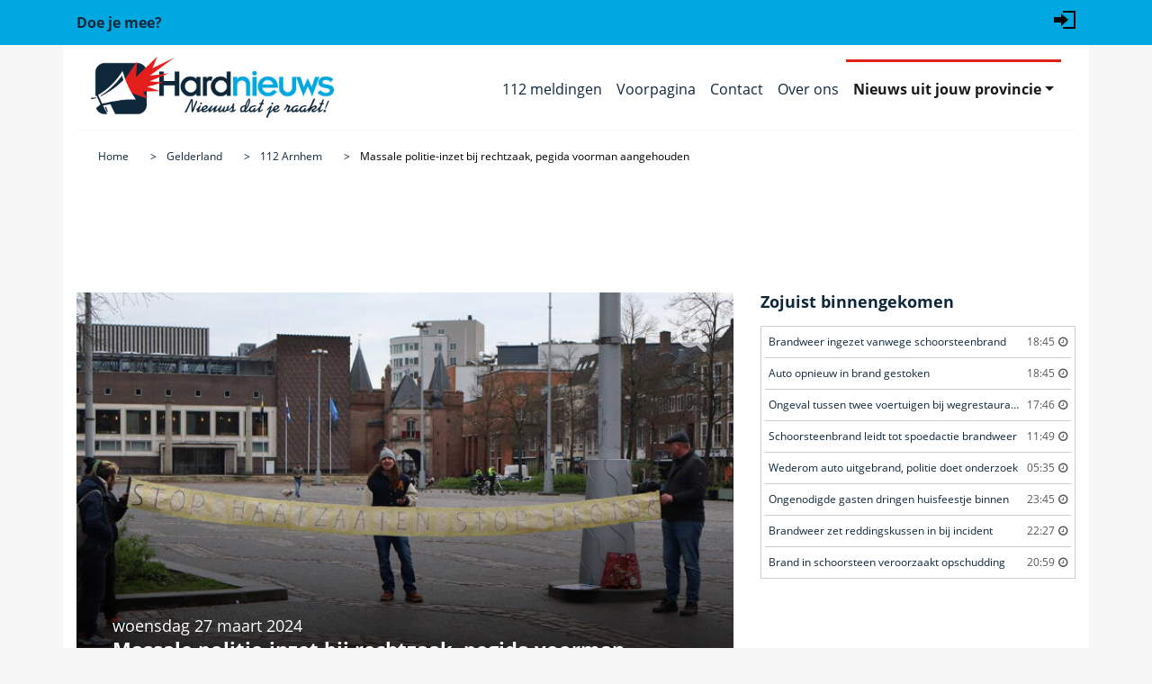

--- FILE ---
content_type: text/html; charset=utf-8
request_url: https://www.hardnieuws.nl/gelderland/arnhem/massale-politie-inzet-bij-rechtzaak-pegida-voorman-aangehouden-walburgstraat-arnhem-50329.html
body_size: 8991
content:
<!doctype html>
<html lang="nl">
<head>
<meta http-equiv="x-dns-prefetch-control" content="on" />
<link rel="dns-prefetch" href="https://www.googletagmanager.com">
<link rel="preconnect" href="https://www.googletagmanager.com">
<link rel="dns-prefetch" href="https://www.google-analytics.com">
<link rel="preconnect" href="https://www.google-analytics.com">
<!-- Google Tag Manager -->
<script>(function(w,d,s,l,i){w[l]=w[l]||[];w[l].push({'gtm.start':new Date().getTime(),event:'gtm.js'});var f=d.getElementsByTagName(s)[0],j=d.createElement(s),dl=l!='dataLayer'?'&l='+l:'';j.async=true;j.src='https://www.googletagmanager.com/gtm.js?id='+i+dl;f.parentNode.insertBefore(j,f);})(window,document,'script','dataLayer','GTM-5QQVPR3');</script>
<script async src="https://www.googletagmanager.com/gtag/js?id=G-68VDTHW4BG"></script>
<script>window.dataLayer = window.dataLayer || [];function gtag(){dataLayer.push(arguments);}gtag('js', new Date());gtag('config', 'G-68VDTHW4BG');</script>
<!-- Clarity tracking code for https://www.hardnieuws.nl -->
<!--
<script>(function(c,l,a,r,i,t,y){c[a]=c[a]||function(){(c[a].q=c[a].q||[]).push(arguments)};t=l.createElement(r);t.async=1;t.src="https://www.clarity.ms/tag/"+i+"?ref=bwt";y=l.getElementsByTagName(r)[0];y.parentNode.insertBefore(t,y);})(window, document, "clarity", "script", "kz0t3hqke2");</script>
-->
<title>Massale politie-inzet bij rechtzaak, pegida voorman aangehouden, Walburgstraat in Arnhem</title>
<meta http-equiv="Content-Type" content="text/html; charset=utf-8">
<meta name="description" content="ARNHEM - Woensdagmiddag 27 maart was er een rechtszaak van pegida aan de Walburgstraat in Arnhem." />
<meta name="news_keywords" content="Nieuws, Walburgstraat, Arnhem"><meta name="viewport" content="width=device-width, initial-scale=1, shrink-to-fit=no">
<meta name="robots" content="index,follow,max-image-preview:large">
<meta property="og:site_name" content="Hardnieuws" />
<meta property="og:type" content="article" />
<meta property="og:locale" content="nl_NL" />
<meta property="og:title" content="Massale politie-inzet bij rechtzaak, pegida voorman aangehouden" />
<meta property="og:description" content="ARNHEM - Woensdagmiddag 27 maart was er een rechtszaak van pegida aan de Walburgstraat in Arnhem." />
<meta property="og:url" content="https://www.hardnieuws.nl/gelderland/arnhem/massale-politie-inzet-bij-rechtzaak-pegida-voorman-aangehouden-walburgstraat-arnhem-50329.html" />
<meta property="og:image" content="https://www.hardnieuws.nl/assets/beeldbank/1024/20240327161160.jpg" />
<meta property="og:image:width" content="1023" />
<meta property="og:image:height" content="683" />
<meta property="og:image:type" content="image/jpeg" />
<meta name="twitter:card" content="summary_large_image" />
<meta name="twitter:image" content="https://www.hardnieuws.nl/assets/beeldbank/1024/20240327161160.jpg" />
<meta property="article:publisher" content="https://www.facebook.com/Hardnieuws" /><meta property="article:author" content="https://www.facebook.com/Hardnieuws" /><meta property="article:published_time" content="2024-03-27T15:55:00+01:00"><meta property="article:modified_time" content="2024-03-27T18:07:00+01:00"><meta name="twitter:site" content="@hardnieuwsnl" />
<meta name="twitter:creator" content="@hardnieuwsnl" />
<meta name="norton-safeweb-site-verification" content="dza1jdo03ervt--qd84ga0-w200j6doz18scw3d1wte1z8iuikjf-rk5wn8gyxjzvtqrko4889s41r4-9cibg1-xry6eudyiaftlh-2fdnv8gihxxpzor0oo8wkq7k6r" />
<meta name="msapplication-TileColor" content="#ffffff">
<meta name="msapplication-TileImage" content="/ms-icon-144x144.png">
<meta name="theme-color" content="#ffffff">
<link rel="canonical" href="https://www.hardnieuws.nl/gelderland/arnhem/massale-politie-inzet-bij-rechtzaak-pegida-voorman-aangehouden-walburgstraat-arnhem-50329.html">
<link rel="manifest" href="/manifest.json">
<link rel="icon" href="/assets/img/favicon.ico" type="image/x-icon" />
<link rel="apple-touch-icon" sizes="57x57" href="/assets/img/apple-icon-57x57.png">
<link rel="apple-touch-icon" sizes="60x60" href="/assets/img/apple-icon-60x60.png">
<link rel="apple-touch-icon" sizes="72x72" href="/assets/img/apple-icon-72x72.png">
<link rel="apple-touch-icon" sizes="76x76" href="/assets/img/apple-icon-76x76.png">
<link rel="apple-touch-icon" sizes="114x114" href="/assets/img/apple-icon-114x114.png">
<link rel="apple-touch-icon" sizes="120x120" href="/assets/img/apple-icon-120x120.png">
<link rel="apple-touch-icon" sizes="144x144" href="/assets/img/apple-icon-144x144.png">
<link rel="apple-touch-icon" sizes="152x152" href="/assets/img/apple-icon-152x152.png">
<link rel="apple-touch-icon" sizes="180x180" href="/assets/img/apple-icon-180x180.png">
<link rel="icon" type="image/png" sizes="192x192"  href="/assets/img/android-icon-192x192.png">
<link rel="icon" type="image/png" sizes="32x32" href="/assets/img/favicon-32x32.png">
<link rel="icon" type="image/png" sizes="96x96" href="/assets/img/favicon-96x96.png">
<link rel="icon" type="image/png" sizes="16x16" href="/assets/img/favicon-16x16.png">
<link rel="preload" href="https://www.hardnieuws.nl/assets/fonts/opensans-regular.woff2" as="font" type="font/woff2" crossorigin>
<link rel="preload" href="https://www.hardnieuws.nl/assets/fonts/fontawesome-webfont.woff2?v=4.7.0" as="font" type="font/woff2" crossorigin>
<link rel="stylesheet" href="/assets/css/bootstrap.min.css?bestand=1555999652">
<link rel="stylesheet" href="/assets/css/main.css?bestand=1727158626">
<link rel="stylesheet" href="/assets/css/font-awesome.min.css?bestand=1584546282">
<script src="https://mmcdn.nl/tags/hardnieuws.nl/general.js" async></script><script type="application/ld+json">
{
    "@context": "https://schema.org",
    "@type": "NewsArticle",
    "@id": "https://www.hardnieuws.nl/gelderland/arnhem/massale-politie-inzet-bij-rechtzaak-pegida-voorman-aangehouden-walburgstraat-arnhem-50329.html#news",
    "mainEntityOfPage": {
        "@type": "WebPage",
        "@id": "https://www.hardnieuws.nl/gelderland/arnhem/massale-politie-inzet-bij-rechtzaak-pegida-voorman-aangehouden-walburgstraat-arnhem-50329.html"
    },
    "isPartOf": {
        "@type": "NewsMediaOrganization",
        "name": "Hardnieuws",
        "url": "https://www.hardnieuws.nl"
    },
    "url": "https://www.hardnieuws.nl/gelderland/arnhem/massale-politie-inzet-bij-rechtzaak-pegida-voorman-aangehouden-walburgstraat-arnhem-50329.html",
    "headline": "Massale politie-inzet bij rechtzaak, pegida voorman aangehouden",
    "inLanguage": "nl-NL",
    "image": [
        {
            "@type": "ImageObject",
            "url": "https://www.hardnieuws.nl/assets/beeldbank/1024/20240327161160.jpg",
            "copyrightHolder": {
                "@type": "Organization",
                "name": "AS Media"
            },
            "width": 1023,
            "height": 683
        },
        {
            "@type": "ImageObject",
            "url": "https://www.hardnieuws.nl/assets/beeldbank/1024/20240327161157.jpg",
            "copyrightHolder": {
                "@type": "Organization",
                "name": "AS Media"
            },
            "width": 1023,
            "height": 683
        },
        {
            "@type": "ImageObject",
            "url": "https://www.hardnieuws.nl/assets/beeldbank/1024/20240327161158.jpg",
            "copyrightHolder": {
                "@type": "Organization",
                "name": "AS Media"
            },
            "width": 1023,
            "height": 683
        },
        {
            "@type": "ImageObject",
            "url": "https://www.hardnieuws.nl/assets/beeldbank/1024/20240327161159.jpg",
            "copyrightHolder": {
                "@type": "Organization",
                "name": "AS Media"
            },
            "width": 1023,
            "height": 683
        },
        {
            "@type": "ImageObject",
            "url": "https://www.hardnieuws.nl/assets/beeldbank/1024/20240327161161.jpg",
            "copyrightHolder": {
                "@type": "Organization",
                "name": "AS Media"
            },
            "width": 1023,
            "height": 683
        },
        {
            "@type": "ImageObject",
            "url": "https://www.hardnieuws.nl/assets/beeldbank/1024/20240327161162.jpg",
            "copyrightHolder": {
                "@type": "Organization",
                "name": "AS Media"
            },
            "width": 1023,
            "height": 683
        },
        {
            "@type": "ImageObject",
            "url": "https://www.hardnieuws.nl/assets/beeldbank/1024/20240327161163.jpg",
            "copyrightHolder": {
                "@type": "Organization",
                "name": "AS Media"
            },
            "width": 1023,
            "height": 683
        },
        {
            "@type": "ImageObject",
            "url": "https://www.hardnieuws.nl/assets/beeldbank/1024/20240327161164.jpg",
            "copyrightHolder": {
                "@type": "Organization",
                "name": "AS Media"
            },
            "width": 1023,
            "height": 683
        }
    ],
    "thumbnailUrl": "https://www.hardnieuws.nl/assets/beeldbank/1024/20240327161160.jpg",
    "dateCreated": "2024-03-27T15:55:00+01:00",
    "datePublished": "2024-03-27T15:55:00+01:00",
    "dateModified": "2024-03-27T18:07:00+01:00",
    "articleSection": [
        "Gelderland",
        "Arnhem"
    ],
    "contentLocation": {
        "@type": "Place",
        "name": "Arnhem",
        "address": {
            "@type": "PostalAddress",
            "addressLocality": "Arnhem",
            "addressRegion": "Gelderland",
            "addressCountry": "NL"
        },
        "geo": {
            "@type": "GeoCoordinates",
            "latitude": 51.978624,
            "longitude": 5.911471
        }
    },
    "author": [
        {
            "@type": "Organization",
            "name": "Redactie Hardnieuws",
            "url": "https://www.hardnieuws.nl/over-ons.html"
        }
    ],
    "publisher": {
        "@type": "Organization",
        "name": "Hardnieuws",
        "logo": {
            "@type": "ImageObject",
            "url": "https://www.hardnieuws.nl/assets/img/Hardnieuws-Beeldmerk-512.png",
            "width": 512,
            "height": 512
        },
        "sameAs": [
            "https://www.facebook.com/Hardnieuws",
            "https://twitter.com/hardnieuwsnl",
            "https://www.instagram.com/hardnieuws"
        ]
    },
    "description": "ARNHEM - Woensdagmiddag 27 maart was er een rechtszaak van pegida aan de Walburgstraat in Arnhem.",
    "keywords": [
        "Walburgstraat",
        "Arnhem",
        "Gelderland"
    ],
    "isAccessibleForFree": true,
    "wordCount": 112,
    "articleBody": "ARNHEM - Woensdagmiddag 27 maart was er een rechtszaak van pegida aan de Walburgstraat in Arnhem. De politie is massaal aanwezig. Bij de ingang van de rechtbank werden extra veiligheidsmaatregelen genomen. De pegida voorman Edwin Wagensveld liet een koran aan een hondenriem zwaaien. Volgens de politie op X overtrad hij hiermee de regels van het gebiedsverbod en is daarom in de rechtbank aangehouden. Een omstander is aangehouden door de politie. De zitting gaat gewoon door bij de voorzieningenrechter. De inzet is om het gebiedsverbod van een half jaar nietig te laten verklaren. De pegida voorman is opgehaald en overgebracht naar het cellencomplex met een arrestantenbus. De uitspraak van de rechtbank is aankomende vrijdag."
}
</script></head>
<body class="grey-bg" itemscope="itemscope" itemtype="http://schema.org/WebPage">
<!-- Google Tag Manager (noscript) -->
<noscript><iframe src="https://www.googletagmanager.com/ns.html?id=GTM-5QQVPR3" height="0" width="0" style="display:none;visibility:hidden"></iframe></noscript>
<!-- End Google Tag Manager (noscript) -->
<div class="meta-menu blue-bg">
<div class="container">
<div class="row align-items-center h50">
<div class="col"><a href="https://www.hardnieuws.nl/doe-je-mee.html"><strong>Doe je mee?</strong></a></div>
<div class="col align-self-end">
<ul class="list-unstyled d-flex justify-content-end">
<li><a href="#" aria-label="Login" data-container="body" data-toggle="popover" data-placement="bottom" data-original-title="" title="Inloggen"><svg xmlns="http://www.w3.org/2000/svg" width="24" height="24" viewBox="0 0 24 24"><path d="M8 9v-4l8 7-8 7v-4h-8v-6h8zm2-7v2h12v16h-12v2h14v-20h-14z"/></svg></a></li></ul>
</div>
</div>
</div>
</div>

<div id="popover_content_wrapper" class="d-none">
	<form action="/gelderland/arnhem/massale-politie-inzet-bij-rechtzaak-pegida-voorman-aangehouden-walburgstraat-arnhem-50329.html" method="post" class="needs-validation" novalidate>
		<div class="form-group has-feedback">
	    <label for="gebruikersnaam">Gebruikersnaam :</label>
		<input type="text" name="gebruikersnaam" class="form-control" id="gebruikersnaam" autocomplete="username" required>
		</div>
		<div class="form-group has-feedback">
	    <label for="wachtwoord">Wachtwoord :</label>
		<input type="password" pattern=".{5,}" name="wachtwoord" class="form-control" id="wachtwoord" autocomplete="current-password" required>
		</div>
		<button type="submit" name="inloggen" value="login" class="btn btn-blue"><span class="fa fa-sign-in" aria-hidden="true"></span> Login</button>
	</form>
</div>

<header class="header" itemscope="" itemtype="http://schema.org/WPHeader">
<div class="container">
<div class="row white-bg">
<div class="col-12">
<nav class="navbar navbar-expand-lg navbar-light bordered bottom grey" itemscope="" itemtype="http://schema.org/SiteNavigationElement">
<a class="navbar-brand" href="https://www.hardnieuws.nl"><img loading="lazy" src="/assets/img/logo-hardnieuws-810x205.jpg" data-src="/assets/img/logo-hardnieuws-810x205.jpg" alt="Hardnieuws het 112 nieuws dat je raakt" title="112 nieuws dat je raakt, Hardnieuws" /></a>
<button class="navbar-toggler" type="button" data-toggle="collapse" data-target="#navbarSupportedContent" aria-controls="navbarSupportedContent" aria-expanded="false" aria-label="Toggle navigation"><span class="navbar-toggler-icon"></span></button>
<div class="collapse navbar-collapse justify-content-end" id="navbarSupportedContent">
<ul class="navbar-nav ">
<li class="nav-item inactive"><a class="nav-link" itemprop="url" href="https://www.hardnieuws.nl/112-meldingen.html"><span itemprop="name">112 meldingen</span></a></li>
		<li class="nav-item inactive"><a class="nav-link" itemprop="url" href="https://www.hardnieuws.nl"><span itemprop="name">Voorpagina</span></a></li><li class="nav-item inactive">
				<a class="nav-link" itemprop="url" href="/contact.html"><span itemprop="name">Contact</span></a></li><li class="nav-item inactive">
				<a class="nav-link" itemprop="url" href="/over-ons.html"><span itemprop="name">Over ons</span></a></li><li class="nav-item dropdown active">
		<a class="nav-link dropdown-toggle" href="#" id="navbarDropdown" role="button" data-toggle="dropdown" aria-haspopup="true" aria-expanded="false">Nieuws uit jouw provincie</a>
		<div class="dropdown-menu" aria-labelledby="navbarDropdown"><a class="dropdown-item" itemprop="url" href="https://www.hardnieuws.nl/drenthe/"><span class="provincie-menu" itemprop="name">Drenthe</span></a><a class="dropdown-item" itemprop="url" href="https://www.hardnieuws.nl/flevoland/"><span class="provincie-menu" itemprop="name">Flevoland</span></a><a class="dropdown-item" itemprop="url" href="https://www.hardnieuws.nl/friesland/"><span class="provincie-menu" itemprop="name">Friesland</span></a><a class="dropdown-item" itemprop="url" href="https://www.hardnieuws.nl/gelderland/"><span class="provincie-menu" itemprop="name">Gelderland</span></a><a class="dropdown-item" itemprop="url" href="https://www.hardnieuws.nl/groningen/"><span class="provincie-menu" itemprop="name">Groningen</span></a><a class="dropdown-item" itemprop="url" href="https://www.hardnieuws.nl/limburg/"><span class="provincie-menu" itemprop="name">Limburg</span></a><a class="dropdown-item" itemprop="url" href="https://www.hardnieuws.nl/noord-brabant/"><span class="provincie-menu" itemprop="name">Noord-Brabant</span></a><a class="dropdown-item" itemprop="url" href="https://www.hardnieuws.nl/noord-holland/"><span class="provincie-menu" itemprop="name">Noord-Holland</span></a><a class="dropdown-item" itemprop="url" href="https://www.hardnieuws.nl/overijssel/"><span class="provincie-menu" itemprop="name">Overijssel</span></a><a class="dropdown-item" itemprop="url" href="https://www.hardnieuws.nl/utrecht/"><span class="provincie-menu" itemprop="name">Utrecht</span></a><a class="dropdown-item" itemprop="url" href="https://www.hardnieuws.nl/zeeland/"><span class="provincie-menu" itemprop="name">Zeeland</span></a><a class="dropdown-item" itemprop="url" href="https://www.hardnieuws.nl/zuid-holland/"><span class="provincie-menu" itemprop="name">Zuid-Holland</span></a></div>
		</li></ul>
</div>
</nav>
<nav aria-label="breadcrumb">
		<ol class="breadcrumb white-bg" itemscope itemtype="https://schema.org/BreadcrumbList">
		<meta itemprop="name" content="Massale politie-inzet bij rechtzaak, pegida voorman aangehouden" />
		<li class="breadcrumb-item" itemprop="itemListElement" itemscope itemtype="https://schema.org/ListItem">
		<a itemprop="item" href="https://www.hardnieuws.nl"><span itemprop="name">Home</span></a>
		<meta itemprop="position" content="1" />
		</li><li class="breadcrumb-item" itemprop="itemListElement" itemscope itemtype="https://schema.org/ListItem">
			<a itemprop="item" href="https://www.hardnieuws.nl/gelderland/"><span class="provincie-kruimel" itemprop="name">Gelderland</span></a>
			<meta itemprop="position" content="2" />
			</li><li class="breadcrumb-item" itemprop="itemListElement" itemscope itemtype="https://schema.org/ListItem">
			<a itemprop="item" href="https://www.hardnieuws.nl/gelderland/arnhem/"><span class="woonplaats-kruimel" itemprop="name">112 Arnhem</span></a>
			<meta itemprop="position" content="3" />
			</li><li class="breadcrumb-item" itemprop="itemListElement" itemscope itemtype="https://schema.org/ListItem">
			<a itemprop="item" href="https://www.hardnieuws.nl/gelderland/arnhem/massale-politie-inzet-bij-rechtzaak-pegida-voorman-aangehouden-walburgstraat-arnhem-50329.html"><span itemprop="name">Massale politie-inzet bij rechtzaak, pegida voorman aangehouden</span></a>
			<meta itemprop="position" content="4" />
			</li></ol>
		</nav></div>
</div>
</div>
</header>
<div class="container">
<div class="row white-bg">
<div class="col-12 mb-2">
<div style="min-height: 98px;"><div id="hardnieuws_web_top"></div></div>
</div>
</div>
<!--<div class="container">-->
<div class="row white-bg">
<section class="col-sm-12 col-md-6 col-lg-8 left-side" itemprop="mainContentOfPage">
<article class="main-article pb-4"><div class="row">
					<div class="col-12">
					<a href="/gelderland/arnhem/massale-politie-inzet-bij-rechtzaak-pegida-voorman-aangehouden-walburgstraat-arnhem-50329/20240327161160.html" class="article-head-news-image article-inline-image">
					<img class="foto-vergroting" src="https://www.hardnieuws.nl/assets/beeldbank/20240327161160.jpg" alt="Massale politie-inzet bij rechtzaak, pegida voorman aangehouden" />
					<div class="black-overlay"></div>
					<div class="caption">
					<div class="date">woensdag 27 maart 2024</div>
					<h1 class="main-title">Massale politie-inzet bij rechtzaak, pegida voorman aangehouden</h1>
					<h2 class="location"><i class="fa fa-map-marker" aria-hidden="true"></i> Walburgstraat</h2> <h3>Arnhem</h3>
					<div class="credits">Beeldmaker: AS Media</div>
					</div>
					<div class="enlarge-btn">
					<i class="fa fa-search-plus" aria-hidden="true"></i>
					</div>
					</a>
					<div class="head-image-credits">
					<div class="author dgrey-fg pb-3 d-inline-block small">
					<span>Redactie Hardnieuws</span>.
					<time datetime="2024-03-27T15:55:00+01:00">Geplaatst: 27 maart 2024 om 15:55.</time> <time datetime="2024-03-27T18:07:00+01:00">Update: 27 maart 2024 om 18:07.</time>
					</div>
					</div>
					</div>
					</div><div class="row"><div class="col-12">
			<div class="text-center mb-2">

				<a onclick="gtag('event','share_top',{method:'twitter',event_category:'share',event_label:'https://www.hardnieuws.nl/gelderland/arnhem/massale-politie-inzet-bij-rechtzaak-pegida-voorman-aangehouden-walburgstraat-arnhem-50329.html'})"
					href="https://twitter.com/intent/tweet?url=https%3A%2F%2Fwww.hardnieuws.nl%2Fgelderland%2Farnhem%2Fmassale-politie-inzet-bij-rechtzaak-pegida-voorman-aangehouden-walburgstraat-arnhem-50329.html%3Futm_source%3Dtwitter%26utm_medium%3Dsocial%26utm_campaign%3Darticle_share%26utm_content%3Dshare_top"
					aria-label="Deel op X/Twitter" rel="noopener noreferrer nofollow" target="_blank">
					<i class="p-1 fa fa-twitter-square fa-2x"></i>
				</a>

				<a onclick="gtag('event','share_top',{method:'facebook',event_category:'share',event_label:'https://www.hardnieuws.nl/gelderland/arnhem/massale-politie-inzet-bij-rechtzaak-pegida-voorman-aangehouden-walburgstraat-arnhem-50329.html'})"
					href="https://www.facebook.com/sharer.php?u=https%3A%2F%2Fwww.hardnieuws.nl%2Fgelderland%2Farnhem%2Fmassale-politie-inzet-bij-rechtzaak-pegida-voorman-aangehouden-walburgstraat-arnhem-50329.html%3Futm_source%3Dfacebook%26utm_medium%3Dsocial%26utm_campaign%3Darticle_share%26utm_content%3Dshare_top"
					aria-label="Deel op Facebook" rel="noopener noreferrer nofollow" target="_blank">
					<i class="p-1 fa fa-facebook-square fa-2x"></i>
				</a>

				<a onclick="gtag('event','share_top',{method:'whatsapp',event_category:'share',event_label:'https://www.hardnieuws.nl/gelderland/arnhem/massale-politie-inzet-bij-rechtzaak-pegida-voorman-aangehouden-walburgstraat-arnhem-50329.html'})"
					href="https://wa.me/?text=Massale+politie-inzet+bij+rechtzaak%2C+pegida+voorman+aangehouden+-+https%3A%2F%2Fwww.hardnieuws.nl%2Fgelderland%2Farnhem%2Fmassale-politie-inzet-bij-rechtzaak-pegida-voorman-aangehouden-walburgstraat-arnhem-50329.html%3Futm_source%3Dwhatsapp%26utm_medium%3Dshare%26utm_campaign%3Darticle_share%26utm_content%3Dshare_top"
					aria-label="Deel op WhatsApp" rel="noopener noreferrer nofollow" target="_blank">
					<i class="p-1 fa fa-whatsapp fa-2x"></i>
				</a>

				<a href="#"
					onclick="
						(function(){
							var url='https://www.hardnieuws.nl/gelderland/arnhem/massale-politie-inzet-bij-rechtzaak-pegida-voorman-aangehouden-walburgstraat-arnhem-50329.html?utm_source=copy&amp;utm_medium=share&amp;utm_campaign=article_share&amp;utm_content=share_top';
							try{
								if(navigator.clipboard && navigator.clipboard.writeText){
									navigator.clipboard.writeText(url);
								}else{
									var ta=document.createElement('textarea');
									ta.value=url; document.body.appendChild(ta);
									ta.select(); document.execCommand('copy');
									ta.remove();
								}
							}catch(e){
								var ta=document.createElement('textarea');
								ta.value=url; document.body.appendChild(ta);
								ta.select(); document.execCommand('copy');
								ta.remove();
							}
							gtag('event','share_top',{method:'copy',event_category:'share',event_label:'https://www.hardnieuws.nl/gelderland/arnhem/massale-politie-inzet-bij-rechtzaak-pegida-voorman-aangehouden-walburgstraat-arnhem-50329.html'});
							return false;
						})();
						return false;
					"
					aria-label="Kopieer link">
					<i class="p-1 fa fa-link fa-2x"></i>
				</a>

			</div>
		</div></div><div class="row"><div class="col-12 article-bottom-margin">
			<div class="plain-text">
			<p itemprop="description">ARNHEM - Woensdagmiddag 27 maart was er een rechtszaak van pegida aan de Walburgstraat in <a href="https://www.hardnieuws.nl/gelderland/arnhem/" class="link-orange" title="Meer 112 nieuws uit Arnhem"><span class="woonplaats-item">112 Arnhem</span></a>.</p><p itemprop="articleBody">De politie is massaal aanwezig. Bij de ingang van de rechtbank werden extra veiligheidsmaatregelen genomen. De pegida voorman Edwin Wagensveld liet een koran aan een hondenriem zwaaien. Volgens de politie op X overtrad hij hiermee de regels van het gebiedsverbod en is daarom in de rechtbank aangehouden. Een omstander is aangehouden door de politie. De zitting gaat gewoon door bij de voorzieningenrechter. De inzet is om het gebiedsverbod van een half jaar nietig te laten verklaren.<br />
<br />
De pegida voorman is opgehaald en overgebracht naar het cellencomplex met een arrestantenbus. De uitspraak van de rechtbank is aankomende vrijdag.</p><div id="hardnieuws_outstream"></div><div class="gerelateerd">
					<p><strong>Bekijk ook:</strong></p>
					<a class="link-orange" href="/gelderland/ede/celstraf-en-tbs-met-dwangverpleging-voor-doden-van-vriendin-jan-th-tooroplaan-ede-22674.html" title="Celstraf en tbs met dwangverpleging voor doden van vriendin"><span class="gerelateerd-item" id="Nieuws-Nieuws-1">Celstraf en tbs met dwangverpleging voor doden van vriendin</span></a>
					</div><div class="gerelateerd">
					<p><strong>Bekijk ook:</strong></p>
					<a class="link-orange" href="/gelderland/arnhem/moeder-zoons-en-vrienden-vrijgesproken-voor-deelname-criminele-organisatie-walburgstraat-arnhem-6201.html" title="Moeder, zoons en vrienden vrijgesproken voor deelname criminele organisatie"><span class="gerelateerd-item" id="Nieuws-Nieuws-ADR-2">Moeder, zoons en vrienden vrijgesproken voor deelname criminele organisatie Walburgstraat in 112 Arnhem</span></a>
					</div><meta itemprop="articleSection" content="Gelderland"/>
			<meta itemprop="articleSection" content="Arnhem"/>
			<link itemprop="mainEntityOfPage" href="https://www.hardnieuws.nl/gelderland/arnhem/massale-politie-inzet-bij-rechtzaak-pegida-voorman-aangehouden-walburgstraat-arnhem-50329.html">
			<span itemprop="publisher" itemscope itemtype="https://schema.org/Organization">
			<span itemprop="logo" itemscope itemtype="https://schema.org/ImageObject">
			<meta itemprop="url" content="https://www.hardnieuws.nl/assets/img/logo-hardnieuws.jpg"/>
			<meta itemprop="width" content="270" />
			<meta itemprop="height" content="68" />
			</span>
			<meta itemprop="name" content="Hardnieuws"/>	  
			</span><a class="button-orange" href="https://www.hardnieuws.nl/gelderland/"><img loading="lazy" class="lazyloaded" src="/assets/img/vlag-gelderland.png" data-src="/assets/img/vlag-gelderland.png" alt="Provincie Gelderland" /> <span class="provincie-button">Meer nieuws uit provincie Gelderland</span></a></div>
			</div>
			</div><div class="row">
					<div class="col-12 article-bottom-margin">
					<a href="/gelderland/arnhem/massale-politie-inzet-bij-rechtzaak-pegida-voorman-aangehouden-walburgstraat-arnhem-50329/20240327161157.html" class="article-head-news-image article-inline-image" itemscope="" itemtype="http://schema.org/ImageObject" itemprop="image">
					<img loading="lazy" class="lazyloaded" src="/assets/beeldbank/20240327161157.jpg" data-src="/assets/beeldbank/20240327161157.jpg" alt="Massale politie-inzet bij rechtzaak, pegida voorman aangehouden" itemprop="url" />
					<div class="caption">
					<div class="credits">Beeldmaker: <span itemprop="copyrightHolder" itemtype="http://schema.org/Person" itemscope=""></span><span itemprop="name">AS Media</span></div>
					</div>
					<div class="enlarge-btn">
					<i class="fa fa-search-plus" aria-hidden="true"></i>
					</div>
					</a>
					</div>
					</div><div class="row">
					<div class="col-12 article-bottom-margin center-block text-center"><div id="hardnieuws_web_mid_3"></div></div>
					</div><div class="row">
					<div class="col-12 article-bottom-margin">
					<a href="/gelderland/arnhem/massale-politie-inzet-bij-rechtzaak-pegida-voorman-aangehouden-walburgstraat-arnhem-50329/20240327161158.html" class="article-head-news-image article-inline-image" itemscope="" itemtype="http://schema.org/ImageObject" itemprop="image">
					<img loading="lazy" class="lazyloaded" src="/assets/beeldbank/20240327161158.jpg" data-src="/assets/beeldbank/20240327161158.jpg" alt="Massale politie-inzet bij rechtzaak, pegida voorman aangehouden" itemprop="url" />
					<div class="caption">
					<div class="credits">Beeldmaker: <span itemprop="copyrightHolder" itemtype="http://schema.org/Person" itemscope=""></span><span itemprop="name">AS Media</span></div>
					</div>
					<div class="enlarge-btn">
					<i class="fa fa-search-plus" aria-hidden="true"></i>
					</div>
					</a>
					</div>
					</div><div class="row">
					<div class="col-12 article-bottom-margin center-block text-center"><div id="hardnieuws_web_mid_3"></div></div>
					</div><div class="row">
					<div class="col-12 article-bottom-margin">
					<a href="/gelderland/arnhem/massale-politie-inzet-bij-rechtzaak-pegida-voorman-aangehouden-walburgstraat-arnhem-50329/20240327161159.html" class="article-head-news-image article-inline-image" itemscope="" itemtype="http://schema.org/ImageObject" itemprop="image">
					<img loading="lazy" class="lazyloaded" src="/assets/beeldbank/20240327161159.jpg" data-src="/assets/beeldbank/20240327161159.jpg" alt="Massale politie-inzet bij rechtzaak, pegida voorman aangehouden" itemprop="url" />
					<div class="caption">
					<div class="credits">Beeldmaker: <span itemprop="copyrightHolder" itemtype="http://schema.org/Person" itemscope=""></span><span itemprop="name">AS Media</span></div>
					</div>
					<div class="enlarge-btn">
					<i class="fa fa-search-plus" aria-hidden="true"></i>
					</div>
					</a>
					</div>
					</div><div class="row">
					<div class="col-12 article-bottom-margin center-block text-center"><div id="hardnieuws_web_mid_3"></div></div>
					</div><div class="row">
					<div class="col-12 article-bottom-margin">
					<a href="/gelderland/arnhem/massale-politie-inzet-bij-rechtzaak-pegida-voorman-aangehouden-walburgstraat-arnhem-50329/20240327161161.html" class="article-head-news-image article-inline-image" itemscope="" itemtype="http://schema.org/ImageObject" itemprop="image">
					<img loading="lazy" class="lazyloaded" src="/assets/beeldbank/20240327161161.jpg" data-src="/assets/beeldbank/20240327161161.jpg" alt="Massale politie-inzet bij rechtzaak, pegida voorman aangehouden" itemprop="url" />
					<div class="caption">
					<div class="credits">Beeldmaker: <span itemprop="copyrightHolder" itemtype="http://schema.org/Person" itemscope=""></span><span itemprop="name">AS Media</span></div>
					</div>
					<div class="enlarge-btn">
					<i class="fa fa-search-plus" aria-hidden="true"></i>
					</div>
					</a>
					</div>
					</div><div class="row">
					<div class="col-12 article-bottom-margin center-block text-center"><div id="hardnieuws_web_mid_3"></div></div>
					</div><div class="row">
					<div class="col-12 article-bottom-margin">
					<a href="/gelderland/arnhem/massale-politie-inzet-bij-rechtzaak-pegida-voorman-aangehouden-walburgstraat-arnhem-50329/20240327161162.html" class="article-head-news-image article-inline-image" itemscope="" itemtype="http://schema.org/ImageObject" itemprop="image">
					<img loading="lazy" class="lazyloaded" src="/assets/beeldbank/20240327161162.jpg" data-src="/assets/beeldbank/20240327161162.jpg" alt="Massale politie-inzet bij rechtzaak, pegida voorman aangehouden" itemprop="url" />
					<div class="caption">
					<div class="credits">Beeldmaker: <span itemprop="copyrightHolder" itemtype="http://schema.org/Person" itemscope=""></span><span itemprop="name">AS Media</span></div>
					</div>
					<div class="enlarge-btn">
					<i class="fa fa-search-plus" aria-hidden="true"></i>
					</div>
					</a>
					</div>
					</div><div class="row">
					<div class="col-12 article-bottom-margin center-block text-center"><div id="hardnieuws_web_mid_3"></div></div>
					</div><div class="row">
					<div class="col-12 article-bottom-margin">
					<a href="/gelderland/arnhem/massale-politie-inzet-bij-rechtzaak-pegida-voorman-aangehouden-walburgstraat-arnhem-50329/20240327161163.html" class="article-head-news-image article-inline-image" itemscope="" itemtype="http://schema.org/ImageObject" itemprop="image">
					<img loading="lazy" class="lazyloaded" src="/assets/beeldbank/20240327161163.jpg" data-src="/assets/beeldbank/20240327161163.jpg" alt="Massale politie-inzet bij rechtzaak, pegida voorman aangehouden" itemprop="url" />
					<div class="caption">
					<div class="credits">Beeldmaker: <span itemprop="copyrightHolder" itemtype="http://schema.org/Person" itemscope=""></span><span itemprop="name">AS Media</span></div>
					</div>
					<div class="enlarge-btn">
					<i class="fa fa-search-plus" aria-hidden="true"></i>
					</div>
					</a>
					</div>
					</div><div class="row">
					<div class="col-12 article-bottom-margin center-block text-center"><div id="hardnieuws_web_mid_3"></div></div>
					</div><div class="row">
					<div class="col-12 article-bottom-margin">
					<a href="/gelderland/arnhem/massale-politie-inzet-bij-rechtzaak-pegida-voorman-aangehouden-walburgstraat-arnhem-50329/20240327161164.html" class="article-head-news-image article-inline-image" itemscope="" itemtype="http://schema.org/ImageObject" itemprop="image">
					<img loading="lazy" class="lazyloaded" src="/assets/beeldbank/20240327161164.jpg" data-src="/assets/beeldbank/20240327161164.jpg" alt="Massale politie-inzet bij rechtzaak, pegida voorman aangehouden" itemprop="url" />
					<div class="caption">
					<div class="credits">Beeldmaker: <span itemprop="copyrightHolder" itemtype="http://schema.org/Person" itemscope=""></span><span itemprop="name">AS Media</span></div>
					</div>
					<div class="enlarge-btn">
					<i class="fa fa-search-plus" aria-hidden="true"></i>
					</div>
					</a>
					</div>
					</div><div class="row">
					<div class="col-12 article-bottom-margin center-block text-center"><div id="hardnieuws_web_mid_3"></div></div>
					</div><div class="row">
			<div class="col-12 article-bottom-margin">
			<h3 class="mb-3">Gerelateerde nieuwsitems</h3><div class="embed-responsive embed-responsive-16by9">
			<iframe src="https://embed.kijk.nl?video=FchlfQEoKQKkFP&autoplay=1&token=refinery89-hardnieuws-web" frameborder="0" allowfullscreen="allowfullscreen" scrolling="no" class="sbsEmbed" allow="encrypted-media; autoplay; fullscreen; picture-in-picture" style="max-width: 100%"></iframe>
			</div><br /><div class="row row-eq-height"><div class="col-md-12 col-lg-4"><article>
	  <a href="/flevoland/urk/brandweer-ingezet-vanwege-schoorsteenbrand-munnikplaat-urk-69340.html" title="Brandweer ingezet vanwege schoorsteenbrand">
	  <img loading="lazy" class="lazyloaded" src="/assets/beeldbank/350/20260125192000.jpg" data-src="/assets/beeldbank/350/20260125192000.jpg" alt="brand munnikplaat urk" /></a>
	  <div class="article-content py-3">
	  <h3>Brandweer ingezet vanwege schoorsteenbrand</h3>
	  <p><strong>Urk</strong> - In de vroege avond van zondag 25 januari kort voor 18.45 uur vond een brand in schoorsteen van een [ <a href="/flevoland/urk/brandweer-ingezet-vanwege-schoorsteenbrand-munnikplaat-urk-69340.html" class="link-orange" title="Brandweer ingezet vanwege schoorsteenbrand">Lees verder</a> ]</p>
	  </div>
	  </article></div><div class="col-md-12 col-lg-4"><article>
	  <a href="/friesland/leeuwarden/auto-opnieuw-in-brand-gestoken-anne-wadmanwei-leeuwarden-69339.html" title="Auto opnieuw in brand gestoken">
	  <img loading="lazy" class="lazyloaded" src="/assets/beeldbank/350/20260125190521.jpg" data-src="/assets/beeldbank/350/20260125190521.jpg" alt="brand anne wadmanwei leeuwarden" /></a>
	  <div class="article-content py-3">
	  <h3>Auto opnieuw in brand gestoken</h3>
	  <p><strong>Leeuwarden</strong> - In de vroege avond van zondag 25 januari vlak na 18.45 uur heeft zich een brand in een auto [ <a href="/friesland/leeuwarden/auto-opnieuw-in-brand-gestoken-anne-wadmanwei-leeuwarden-69339.html" class="link-orange" title="Auto opnieuw in brand gestoken">Lees verder</a> ]</p>
	  </div>
	  </article></div><div class="col-md-12 col-lg-4"><article>
	  <a href="/overijssel/rouveen/ongeval-tussen-twee-voertuigen-bij-wegrestaurant-hasselterweg-n377-r-7-5-rouveen-69338.html" title="Ongeval tussen twee voertuigen bij wegrestaurant">
	  <img loading="lazy" class="lazyloaded" src="/assets/beeldbank/350/20260125185436.jpg" data-src="/assets/beeldbank/350/20260125185436.jpg" alt="ongeval hasselterweg - n377 r 7,5 rouveen" /></a>
	  <div class="article-content py-3">
	  <h3>Ongeval tussen twee voertuigen bij wegrestaurant</h3>
	  <p><strong>Rouveen</strong> - In de eind van de middag van zondag 25 januari rond de klok van 17.45 uur heeft zich een ongev [ <a href="/overijssel/rouveen/ongeval-tussen-twee-voertuigen-bij-wegrestaurant-hasselterweg-n377-r-7-5-rouveen-69338.html" class="link-orange" title="Ongeval tussen twee voertuigen bij wegrestaurant">Lees verder</a> ]</p>
	  </div>
	  </article></div><div class="col-md-12 col-lg-4"><article>
	  <a href="/utrecht/eemnes/schoorsteenbrand-leidt-tot-spoedactie-brandweer-ploeglaan-eemnes-69337.html" title="Schoorsteenbrand leidt tot spoedactie brandweer">
	  <img loading="lazy" class="lazyloaded" src="/assets/beeldbank/350/20260125124712.jpg" data-src="/assets/beeldbank/350/20260125124712.jpg" alt="brand ploeglaan eemnes" /></a>
	  <div class="article-content py-3">
	  <h3>Schoorsteenbrand leidt tot spoedactie brandweer</h3>
	  <p><strong>Eemnes</strong> - In de late ochtend van zondag 25 januari niet lang voor 11.45 uur vond een brand in schoorsteen [ <a href="/utrecht/eemnes/schoorsteenbrand-leidt-tot-spoedactie-brandweer-ploeglaan-eemnes-69337.html" class="link-orange" title="Schoorsteenbrand leidt tot spoedactie brandweer">Lees verder</a> ]</p>
	  </div>
	  </article></div><div class="col-md-12 col-lg-4"><article>
	  <a href="/friesland/leeuwarden/wederom-auto-uitgebrand-politie-doet-onderzoek-fryslanplein-leeuwarden-69336.html" title="Wederom auto uitgebrand, politie doet onderzoek">
	  <img loading="lazy" class="lazyloaded" src="/assets/beeldbank/350/20260125120014.jpg" data-src="/assets/beeldbank/350/20260125120014.jpg" alt="brand fryslânplein leeuwarden" /></a>
	  <div class="article-content py-3">
	  <h3>Wederom auto uitgebrand, politie doet onderzoek</h3>
	  <p><strong>Leeuwarden</strong> - Zondagnacht 25 januari rond 05.35 uur is een brand ontstaan aan het Fryslânplein in Leeuwa [ <a href="/friesland/leeuwarden/wederom-auto-uitgebrand-politie-doet-onderzoek-fryslanplein-leeuwarden-69336.html" class="link-orange" title="Wederom auto uitgebrand, politie doet onderzoek">Lees verder</a> ]</p>
	  </div>
	  </article></div><div class="col-md-12 col-lg-4"><article>
	  <a href="/noord-holland/blaricum/ongenodigde-gasten-dringen-huisfeestje-binnen-rokebrandlaan-blaricum-69335.html" title="Ongenodigde gasten dringen huisfeestje binnen">
	  <img loading="lazy" class="lazyloaded" src="/assets/beeldbank/350/20260125081054.jpg" data-src="/assets/beeldbank/350/20260125081054.jpg" alt="nieuws rokebrandlaan blaricum" /></a>
	  <div class="article-content py-3">
	  <h3>Ongenodigde gasten dringen huisfeestje binnen</h3>
	  <p><strong>Blaricum</strong> - Zaterdagavond 24 januari tegen 23.45 uur aan de Rokebrandlaan in Blaricum.

Een groep ongenod [ <a href="/noord-holland/blaricum/ongenodigde-gasten-dringen-huisfeestje-binnen-rokebrandlaan-blaricum-69335.html" class="link-orange" title="Ongenodigde gasten dringen huisfeestje binnen">Lees verder</a> ]</p>
	  </div>
	  </article></div><div class="col-md-12 col-lg-4"><article>
	  <a href="/noord-holland/amsterdam/brandweer-zet-reddingskussen-in-bij-incident-hoofdweg-amsterdam-69334.html" title="Brandweer zet reddingskussen in bij incident">
	  <img loading="lazy" class="lazyloaded" src="/assets/beeldbank/350/20260125002117.jpg" data-src="/assets/beeldbank/350/20260125002117.jpg" alt="nieuws hoofdweg amsterdam" /></a>
	  <div class="article-content py-3">
	  <h3>Brandweer zet reddingskussen in bij incident</h3>
	  <p><strong>Amsterdam</strong> - Zaterdagavond 24 januari tegen 22.25 uur heeft een incident plaatsgevonden aan de Hoofdweg i [ <a href="/noord-holland/amsterdam/brandweer-zet-reddingskussen-in-bij-incident-hoofdweg-amsterdam-69334.html" class="link-orange" title="Brandweer zet reddingskussen in bij incident">Lees verder</a> ]</p>
	  </div>
	  </article></div><div class="col-md-12 col-lg-4"><article>
	  <a href="/noord-holland/naarden/brand-in-schoorsteen-veroorzaakt-opschudding-rembrandtlaan-naarden-69332.html" title="Brand in schoorsteen veroorzaakt opschudding">
	  <img loading="lazy" class="lazyloaded" src="/assets/beeldbank/350/20260124213720.jpg" data-src="/assets/beeldbank/350/20260124213720.jpg" alt="brand rembrandtlaan naarden" /></a>
	  <div class="article-content py-3">
	  <h3>Brand in schoorsteen veroorzaakt opschudding</h3>
	  <p><strong>Naarden</strong> - Op de avond van zaterdag 24 januari iets voor 20.55 uur werd een brand in schoorsteen van een [ <a href="/noord-holland/naarden/brand-in-schoorsteen-veroorzaakt-opschudding-rembrandtlaan-naarden-69332.html" class="link-orange" title="Brand in schoorsteen veroorzaakt opschudding">Lees verder</a> ]</p>
	  </div>
	  </article></div><div class="col-md-12 col-lg-4"><article>
	  <a href="/noord-holland/amsterdam/schietincident-bij-snackbar-leidt-tot-politieonderzoek-confuciusplein-amsterdam-69333.html" title="Schietincident bij snackbar leidt tot politieonderzoek">
	  <img loading="lazy" class="lazyloaded" src="/assets/beeldbank/350/20260124214749.jpg" data-src="/assets/beeldbank/350/20260124214749.jpg" alt="schietincident confuciusplein amsterdam" /></a>
	  <div class="article-content py-3">
	  <h3>Schietincident bij snackbar leidt tot politieonderzoek</h3>
	  <p><strong>Amsterdam</strong> - Zaterdagavond 24 januari vlak na 20.35 uur werd een schietpartij vastgesteld aan de Confuciu [ <a href="/noord-holland/amsterdam/schietincident-bij-snackbar-leidt-tot-politieonderzoek-confuciusplein-amsterdam-69333.html" class="link-orange" title="Schietincident bij snackbar leidt tot politieonderzoek">Lees verder</a> ]</p>
	  </div>
	  </article></div></div>
			</div>
			</div><div class="row">
			<div class="col-12 article-bottom-margin center-block text-center"><div id="hardnieuws_web_bottom"></div></div>
			</div></article></section>
<section class="col-sm-12 col-md-6 col-lg-4 right-side">
<!-- prime news -->
	
<div class="mb-3"><section class="popular-news">
			<h3 class="mb-3">Zojuist binnengekomen</h3>
			<div class="bordered around dgrey"><a class="d-flex bd-highlight align-items-center py-2 px-1 mx-1 bordered bottom dgrey" href="/flevoland/urk/brandweer-ingezet-vanwege-schoorsteenbrand-munnikplaat-urk-69340.html">
				<div class="pr-2 mr-auto bd-highlight truncate">Brandweer ingezet vanwege schoorsteenbrand</div> <div class="dgrey-fg bd-highlight pr-1">18:45</div><i class="far fa fa-clock-o pt-0 bd-highlight dgrey-fg"></i>
				</a><a class="d-flex bd-highlight align-items-center py-2 px-1 mx-1 bordered bottom dgrey" href="/friesland/leeuwarden/auto-opnieuw-in-brand-gestoken-anne-wadmanwei-leeuwarden-69339.html">
				<div class="pr-2 mr-auto bd-highlight truncate">Auto opnieuw in brand gestoken</div> <div class="dgrey-fg bd-highlight pr-1">18:45</div><i class="far fa fa-clock-o pt-0 bd-highlight dgrey-fg"></i>
				</a><a class="d-flex bd-highlight align-items-center py-2 px-1 mx-1 bordered bottom dgrey" href="/overijssel/rouveen/ongeval-tussen-twee-voertuigen-bij-wegrestaurant-hasselterweg-n377-r-7-5-rouveen-69338.html">
				<div class="pr-2 mr-auto bd-highlight truncate">Ongeval tussen twee voertuigen bij wegrestaurant</div> <div class="dgrey-fg bd-highlight pr-1">17:46</div><i class="far fa fa-clock-o pt-0 bd-highlight dgrey-fg"></i>
				</a><a class="d-flex bd-highlight align-items-center py-2 px-1 mx-1 bordered bottom dgrey" href="/utrecht/eemnes/schoorsteenbrand-leidt-tot-spoedactie-brandweer-ploeglaan-eemnes-69337.html">
				<div class="pr-2 mr-auto bd-highlight truncate">Schoorsteenbrand leidt tot spoedactie brandweer</div> <div class="dgrey-fg bd-highlight pr-1">11:49</div><i class="far fa fa-clock-o pt-0 bd-highlight dgrey-fg"></i>
				</a><a class="d-flex bd-highlight align-items-center py-2 px-1 mx-1 bordered bottom dgrey" href="/friesland/leeuwarden/wederom-auto-uitgebrand-politie-doet-onderzoek-fryslanplein-leeuwarden-69336.html">
				<div class="pr-2 mr-auto bd-highlight truncate">Wederom auto uitgebrand, politie doet onderzoek</div> <div class="dgrey-fg bd-highlight pr-1">05:35</div><i class="far fa fa-clock-o pt-0 bd-highlight dgrey-fg"></i>
				</a><a class="d-flex bd-highlight align-items-center py-2 px-1 mx-1 bordered bottom dgrey" href="/noord-holland/blaricum/ongenodigde-gasten-dringen-huisfeestje-binnen-rokebrandlaan-blaricum-69335.html">
				<div class="pr-2 mr-auto bd-highlight truncate">Ongenodigde gasten dringen huisfeestje binnen</div> <div class="dgrey-fg bd-highlight pr-1">23:45</div><i class="far fa fa-clock-o pt-0 bd-highlight dgrey-fg"></i>
				</a><a class="d-flex bd-highlight align-items-center py-2 px-1 mx-1 bordered bottom dgrey" href="/noord-holland/amsterdam/brandweer-zet-reddingskussen-in-bij-incident-hoofdweg-amsterdam-69334.html">
				<div class="pr-2 mr-auto bd-highlight truncate">Brandweer zet reddingskussen in bij incident</div> <div class="dgrey-fg bd-highlight pr-1">22:27</div><i class="far fa fa-clock-o pt-0 bd-highlight dgrey-fg"></i>
				</a><a class="d-flex bd-highlight align-items-center py-2 px-1 mx-1" href="/noord-holland/naarden/brand-in-schoorsteen-veroorzaakt-opschudding-rembrandtlaan-naarden-69332.html">
				<div class="pr-2 mr-auto bd-highlight truncate">Brand in schoorsteen veroorzaakt opschudding</div> <div class="dgrey-fg bd-highlight pr-1">20:59</div><i class="far fa fa-clock-o pt-0 bd-highlight dgrey-fg"></i>
				</a></div>
			</section></div><div style="min-height: 250px;"><div id="hardnieuws_web_mid"></div></div><div class="my-3"><section class="popular-news">
			<h3 class="mb-3">Populair vandaag</h3>
			<div class="bordered around dgrey"><a class="d-flex bd-highlight align-items-center py-2 px-1 mx-1 bordered bottom dgrey" href="/noord-holland/blaricum/ongenodigde-gasten-dringen-huisfeestje-binnen-rokebrandlaan-blaricum-69335.html">
				<i class="fas pr-1 fa fa-thumbs-up green-fg"></i> <div class="pr-2 mr-auto bd-highlight truncate">Ongenodigde gasten dringen huisfeestje binnen in Blaricum</div> <div class="dgrey-fg bd-highlight pr-1">23:45</div><i class="far fa fa-clock-o pt-0 bd-highlight dgrey-fg"></i>
				</a><a class="d-flex bd-highlight align-items-center py-2 px-1 mx-1 bordered bottom dgrey" href="/friesland/leeuwarden/wederom-auto-uitgebrand-politie-doet-onderzoek-fryslanplein-leeuwarden-69336.html">
				<i class="fas pr-1 fa fa-thumbs-up green-fg"></i> <div class="pr-2 mr-auto bd-highlight truncate">Wederom auto uitgebrand, politie doet onderzoek in Leeuwarden</div> <div class="dgrey-fg bd-highlight pr-1">05:35</div><i class="far fa fa-clock-o pt-0 bd-highlight dgrey-fg"></i>
				</a><a class="d-flex bd-highlight align-items-center py-2 px-1 mx-1 bordered bottom dgrey" href="/friesland/leeuwarden/auto-opnieuw-in-brand-gestoken-anne-wadmanwei-leeuwarden-69339.html">
				<i class="fas pr-1 fa fa-thumbs-up green-fg"></i> <div class="pr-2 mr-auto bd-highlight truncate">Auto opnieuw in brand gestoken in Leeuwarden</div> <div class="dgrey-fg bd-highlight pr-1">18:45</div><i class="far fa fa-clock-o pt-0 bd-highlight dgrey-fg"></i>
				</a><a class="d-flex bd-highlight align-items-center py-2 px-1 mx-1 bordered bottom dgrey" href="/utrecht/eemnes/schoorsteenbrand-leidt-tot-spoedactie-brandweer-ploeglaan-eemnes-69337.html">
				<i class="fas pr-1 fa fa-thumbs-up green-fg"></i> <div class="pr-2 mr-auto bd-highlight truncate">Schoorsteenbrand leidt tot spoedactie brandweer in Eemnes</div> <div class="dgrey-fg bd-highlight pr-1">11:49</div><i class="far fa fa-clock-o pt-0 bd-highlight dgrey-fg"></i>
				</a><a class="d-flex bd-highlight align-items-center py-2 px-1 mx-1 bordered bottom dgrey" href="/overijssel/rouveen/ongeval-tussen-twee-voertuigen-bij-wegrestaurant-hasselterweg-n377-r-7-5-rouveen-69338.html">
				<i class="fas pr-1 fa fa-thumbs-up green-fg"></i> <div class="pr-2 mr-auto bd-highlight truncate">Ongeval tussen twee voertuigen bij wegrestaurant in Rouveen</div> <div class="dgrey-fg bd-highlight pr-1">17:46</div><i class="far fa fa-clock-o pt-0 bd-highlight dgrey-fg"></i>
				</a><a class="d-flex bd-highlight align-items-center py-2 px-1 mx-1 bordered bottom dgrey" href="/flevoland/urk/brandweer-ingezet-vanwege-schoorsteenbrand-munnikplaat-urk-69340.html">
				<i class="fas pr-1 fa fa-thumbs-up green-fg"></i> <div class="pr-2 mr-auto bd-highlight truncate">Brandweer ingezet vanwege schoorsteenbrand in Urk</div> <div class="dgrey-fg bd-highlight pr-1">18:45</div><i class="far fa fa-clock-o pt-0 bd-highlight dgrey-fg"></i>
				</a></div>
			</section></div><div style="min-height: 250px;"><div id="hardnieuws_web_mid_2"></div></div>


</section>
</div>
<!--</div>-->

<footer itemscope="" itemtype="http://schema.org/WPFooter">
<div class="row white-bg p-3">
<div class="col-sm-4">
<strong>Hardnieuws.nl, 112 nieuws dat je raakt!</strong>
<p class="mt-3">De makers van Hardnieuws brengen het 112 nieuws al heel wat jaren. Hardnieuws, een zelfstandige organisatie, heeft tot doel het 112 nieuws dat je raakt, snel te brengen.</p>
<p>Het gebruik van materiaal is niet toegestaan zonder voorgaande toestemming. Bij interesse in beeldmateriaal, kan <a href="/contact.html" title="Contact met Hardnieuws">contact</a> worden opgenomen.</p>
</div>
<div class="col-sm-4 mb-3"><strong>Hardnieuws</strong><br />
<nav>
			<ul class="nav flex-column">
			<li class="nav-item" itemprop="name"><a class="nav-link" onclick="openCookieSettings(); return false;" href="#">Cookie-instellingen</a></li><li class="nav-item" itemprop="name"><a class="nav-link" itemprop="url" href="/auteursrecht.html">Auteursrecht</a></li><li class="nav-item" itemprop="name"><a class="nav-link" itemprop="url" href="/colofon.html">Colofon</a></li><li class="nav-item" itemprop="name"><a class="nav-link" itemprop="url" href="/disclaimer.html">Disclaimer</a></li><li class="nav-item" itemprop="name"><a class="nav-link" itemprop="url" href="/doe-je-mee.html">Doe je mee?</a></li><li class="nav-item" itemprop="name"><a class="nav-link" itemprop="url" href="/interessante-links.html">Interessante links</a></li><li class="nav-item" itemprop="name"><a class="nav-link" itemprop="url" href="/privacy.html">Privacybeleid</a></li></ul>
			</nav></div>

<div class="col-sm-4" itemscope itemtype="https://schema.org/Organization"><strong>Volg ons op social media:</strong><br />
<span >
<link itemprop="url" href="https://www.hardnieuws.nl">
<a itemprop="sameAs" href="https://twitter.com/hardnieuwsnl" aria-label="Twitter" rel="noopener noreferrer" target="_blank"><i class="fa fa-twitter-square fa-3x"></i></a>
<a itemprop="sameAs" href="https://www.facebook.com/Hardnieuws" aria-label="Facebook" rel="noopener noreferrer" target="_blank"><i class="fa fa-facebook-square fa-3x"></i></a>
<a itemprop="sameAs" href="https://www.instagram.com/hardnieuws" aria-label="Instagram" rel="noopener noreferrer" target="_blank"><i class="fa fa-instagram fa-3x"></i></a>
<a itemprop="sameAs" href="https://www.hardnieuws.nl/rss.xml" aria-label="RSS Feed" target="_blank"><i class="fa fa-rss-square fa-3x"></i></a>
</span>
<div class="mt-3" itemprop="address" itemscope itemtype="http://schema.org/PostalAddress"><strong>Adres Hardnieuws</strong><br />
<span itemprop="streetAddress">Plotterweg 31</span><br />
<span itemprop="postalCode">3821 BB</span> 
<span itemprop="addressLocality">Amersfoort</span><br />
</div>
</div>
</div>
<div class="row">
<div class="col-12 blue-bg">
<div class="footer-copyright text-center py-3">
<small>&copy; 2026 Hardnieuws - onderdeel van DaLec | Alle rechten voorbehouden</small>
</div>
</div>
</div>
</footer>
<script defer src="/assets/js/jquery-3.5.1.min.js?bestand=1603620153"></script>
<script defer src="/assets/js/popper.min.js?bestand=1555999719"></script>
<script defer src="/assets/js/bootstrap.min.js?bestand=1555999703"></script>
<script defer src="/assets/js/javascript.js?bestand=1583568077"></script>
<script>
  if ('loading' in HTMLImageElement.prototype) {
    const images = document.querySelectorAll('img[loading="lazy"]');
    images.forEach(img => {
      img.src = img.dataset.src;
    });
  } 
  else 
  {
    // Dynamically import the LazySizes library
    const script = document.createElement('script');
    script.src = '/assets/js/lazysizes.min.js';
    document.body.appendChild(script);
  }
</script>

</body>
</html>



--- FILE ---
content_type: text/html; charset=utf-8
request_url: https://embed.kijk.nl/?video=FchlfQEoKQKkFP&autoplay=1&token=refinery89-hardnieuws-web
body_size: 1168
content:
<!DOCTYPE html><html><head><meta charSet="utf-8"/><meta name="viewport" content="width=device-width"/><meta name="next-head-count" content="2"/><script type="text/javascript" src="https://static.kijk.nl/lib/nr_embed.js"></script><link rel="preload" href="/_next/static/css/d2e1d3885dc9fe12.css" as="style"/><link rel="stylesheet" href="/_next/static/css/d2e1d3885dc9fe12.css" data-n-g=""/><noscript data-n-css=""></noscript><script defer="" nomodule="" src="/_next/static/chunks/polyfills-c67a75d1b6f99dc8.js"></script><script src="/_next/static/chunks/webpack-b9e9dbf4d6baf35f.js" defer=""></script><script src="/_next/static/chunks/framework-2e4b6c3664d23082.js" defer=""></script><script src="/_next/static/chunks/main-f29d54814a84e8d2.js" defer=""></script><script src="/_next/static/chunks/pages/_app-b8098cfa7f01d782.js" defer=""></script><script src="/_next/static/chunks/140-29c68c19636f270b.js" defer=""></script><script src="/_next/static/chunks/pages/index-f60f816d3d917d50.js" defer=""></script><script src="/_next/static/bdNW_KoRLmwT7O-GE1nMH/_buildManifest.js" defer=""></script><script src="/_next/static/bdNW_KoRLmwT7O-GE1nMH/_ssgManifest.js" defer=""></script></head><body><div id="__next"><div class="LoaderIconstyled__LoaderContainer-sc-1jcyb8a-0 ioCSsu"><div class="LoaderIconstyled__Loader-sc-1jcyb8a-1 kSyuPq"><svg xmlns="http://www.w3.org/2000/svg" width="32" height="32" class="spin" viewBox="0 0 32 32"><defs><linearGradient id="linearGradient-1" x1="50%" x2="99.905%" y1="0%" y2="100%"><stop offset="0%" stop-color="#EEE"></stop><stop offset="100%" stop-color="#FFF" stop-opacity="0"></stop></linearGradient></defs><g fill="none" fill-rule="evenodd" stroke="none" stroke-width="1"><g fill="url(#linearGradient-1)" transform="translate(-464 -344)"><g transform="translate(464 338)"><path d="M16 5.997v6.001A9.996 9.996 0 007.34 17C4.578 21.783 6.217 27.899 11 30.66c4.783 2.762 10.899 1.123 13.66-3.66a9.964 9.964 0 001.292-4h6.02a15.934 15.934 0 01-2.116 7C25.438 37.653 15.653 40.275 8 35.856.347 31.438-2.275 21.653 2.144 14 5.104 8.872 10.476 6.002 16 5.997z"></path></g></g></g></svg></div></div></div><script id="__NEXT_DATA__" type="application/json">{"props":{"pageProps":{"videoIds":["FchlfQEoKQKkFP"],"seriesSlug":null,"token":"refinery89-hardnieuws-web","playerConfigUrl":"https://embed.prod.kijk.nl/api/playerconfig","tealiumEnv":"prod","baitUrl":"https://static.kijk.nl/prebid/ad.gif","dataFileUrl":"https://static.prod.kijk.nl/features-embed.json","ipDataURL":"https://api.prod.kijk.nl/ipdata","countryCode":"US","env":"prod","oneTrustId":"be6b5eb1-8486-4f8f-984f-e41376863c70","convivaConfig":{"apiKey":"3913126b7b3784208d3afd3efc647951fd9ae72e"},"noAds":false},"__N_SSP":true},"page":"/","query":{"autoplay":"1","token":"refinery89-hardnieuws-web","video":"FchlfQEoKQKkFP"},"buildId":"bdNW_KoRLmwT7O-GE1nMH","isFallback":false,"gssp":true,"customServer":true,"scriptLoader":[]}</script></body></html>

--- FILE ---
content_type: application/javascript
request_url: https://ssl.p.jwpcdn.com/player/v/8.27.1/jwpsrv.js
body_size: 18824
content:
!function(){var n={UNKNOWN:999,IAB:0},o={noBid:0,bid:1,timeout:2,invalid:3,abort:4,error:5},B={numCompanions:-1,podCount:0,podIndex:0,linear:-1,vastVersion:-1,adSystem:null,adCreativeType:null,adposition:-1,tagdomain:null,position:void 0,previousQuartile:0,duration:void 0,witem:1,wcount:1,preload:void 0,adMediaFileURL:void 0,description:null,creativeAdId:null,creativeId:null,adTitle:null,adVastId:null,jwpseg:void 0,placement:void 0,timeForVPBCache:null,advertiser:null,advertiserId:null},d={consecutiveVisibleSeconds:0,maxConsecutiveVisibleSeconds:0,totalVisibleSeconds:0},r=/^IAB(\d+(?:-\d+)?)$/,l={adRequest:"ar",adImpression:"i",adSkipped:"s",adError:"ae",adBidResponse:"abr",adClick:"c",adLoaded:"al",adViewableImpression:"vi",adBidRequest:"abq"},c=["adStarted","adMeta"],u=["adTime","adClick"],a=["adBreakStart","adMeta","adImpression","adViewableImpression","adPlay","adPause","adTime","adCompanions","adClick","adSkipped","adComplete","adError"],t={dfp:0,jwp:1,jwpdfp:2,jwpspotx:3},s=["id","type","pubid","pubId","member","invCode","nid","placementId","networkId","siteId","pageId","formatId","result","code","winner","priceInCents","grossPriceInCents","timeForBidResponse","requestId","cacheKey","dealId","tagid","delDomain","publisherId","zoneId"],i=/[?&]iu=([^&]+)/,p="error",f="s",m="ana",y="t",v="prp",g="vsh",b="paf",h="bs",k="fs",D="fc",w="aa",I="gab",S="xapi",T="cpt",P="ia",V="ph",E="n",C="e",A="i",x="as",j="ar",R="avp",M="avg",G="ers",L="err",O={events:{"aa-jwplayer6":{code:"aa",bucket:"jwplayer6",parameterGroups:["global"],pingSpecificParameters:["fct","fed","fid","fin","fns","fsid","fsr","ft","mu","os","ovta","psd"],filters:["missingFeedID"],pingDestination:"main"},"abr-clienta":{code:"abr",bucket:"clienta",parameterGroups:["global","adGlobal","headerBidding"],pingSpecificParameters:["apr","tfvc"],pingDestination:"main"},"abq-clienta":{code:"abq",bucket:"clienta",parameterGroups:["global","adGlobal","headerBidding"],pingSpecificParameters:["apr","bpv","ipv","rtp","tpi","vsrid"],pingDestination:"main"},"ae-clienta":{code:"ae",bucket:"clienta",parameterGroups:["global","adGlobal","headerBidding"],pingSpecificParameters:["ad","add","adid","adt","adv","advi","aec","aem","amu","apr","apt","ato","atu","caid","cid","ct","did","du","ec","fed","iu","mfc","tal","tpi","uav"],pingDestination:"main"},"al-clienta":{code:"al",bucket:"clienta",parameterGroups:["global","adGlobal"],pingSpecificParameters:["apr","tal"],filters:["missingAdScheduleID"],pingDestination:"main"},"ana-jwplayer6":{code:"ana",bucket:"jwplayer6",parameterGroups:["sessionParamsOnly"],filters:["missingMediaOrExternalID"],pingDestination:"main"},"ar-clienta":{code:"ar",bucket:"clienta",parameterGroups:["global","adGlobal"],pingSpecificParameters:["apr","apt","fed","ipv","rtp","tpi","vsrid"],pingDestination:"main"},"avg-clienta":{code:"avg",bucket:"clienta",parameterGroups:["global","adGlobal"],pingDestination:"main"},"avp-clienta":{code:"avp",bucket:"clienta",parameterGroups:["global","adGlobal"],pingDestination:"main"},"bi-clienta":{code:"bi",bucket:"clienta",parameterGroups:[],pingSpecificParameters:["aid"],pingDestination:"main"},"bs-jwplayer6":{code:"bs",bucket:"jwplayer6",parameterGroups:["global"],pingSpecificParameters:["fed","fid","ft","mu","os"],filters:["missingFeedID"],pingDestination:"main"},"c-clienta":{code:"c",bucket:"clienta",parameterGroups:["global","adGlobal"],pingSpecificParameters:["ad","adc","al","ct","du","qt","srf","tw","vv","uav"],pingDestination:"main"},"cpe-jwplayer6":{code:"cpe",bucket:"jwplayer6",parameterGroups:[],pingSpecificParameters:["aid","id","fed","mu","pss"],pingDestination:"external"},"cpt-jwplayer6":{code:"cpt",bucket:"jwplayer6",parameterGroups:["global"],pingDestination:"main"},"e-jwplayer6":{code:"e",bucket:"jwplayer6",parameterGroups:["global"],pingSpecificParameters:["ab","bpv","cae","cb","cdid","cme","dd","dnt","dpl","fed","flc","fv","ga","ipv","lng","mk","mu","opu","pad","pbc","pd","pdr","plng","plt","pni","po","pogt","ptid","pvt","rf","sn","sp","srf","st","vrt"],filters:["missingMediaOrExternalID"],pingDestination:"main"},"err-error":{code:"err",bucket:"error",parameterGroups:["global"],pingSpecificParameters:["cme","erc","mu","pogt","strt"],pingDestination:"main"},"ers-error":{code:"ers",bucket:"error",parameterGroups:["global"],pingSpecificParameters:["cme","erc","flc","pogt"],pingDestination:"main"},"fc-jwplayer6":{code:"fc",bucket:"jwplayer6",parameterGroups:["global"],pingSpecificParameters:["fct","fed","fid","fin","fns","fpg","fsid","fsr","ft","mu","oc","os","ovta","psd","srf","stid"],filters:["missingFeedID"],pingDestination:"main"},"fs-jwplayer6":{code:"fs",bucket:"jwplayer6",parameterGroups:["global"],pingSpecificParameters:["fed","fid","fin","fis","fns","fpc","fpg","fsid","fsr","ft","mu","os","ovt","rat","srf","tis","vfi"],filters:["missingFeedID"],pingDestination:"main"},"gab-jwplayer6":{code:"gab",bucket:"jwplayer6",parameterGroups:["global"],pingSpecificParameters:["abid","abpr","apid","ati","cst","erc","fls","lae","ovta","pbs","pcp","pdt","prs","prsd","pvta","srf","strt","ti","tps","ubc","vti"],filters:["missingMediaOrExternalID"],pingDestination:"main"},"i-clienta":{code:"i",bucket:"clienta",parameterGroups:["global","adGlobal","headerBidding"],pingSpecificParameters:["ad","adc","add","adid","adv","advi","apr","apt","adt","al","amu","atu","caid","cid","ct","did","du","fed","fid","fsm","iu","mfc","psd","strt","tal","vv","uav"],pingDestination:"main"},"ia-jwplayer6":{code:"ia",bucket:"jwplayer6",parameterGroups:["global"],pingSpecificParameters:["fid","iacid","iae","iaeid","iaelid","iaeln","iapid","iapn","iapv","iat"],pingDestination:"main"},"pa-jwplayer6":{code:"pa",bucket:"jwplayer6",parameterGroups:["global"],pingSpecificParameters:["ab","abid","abm","apid","bwe","cme","dnt","dpl","fed","fid","flc","lng","mu","opu","pd","pdr","plng","pni","pogt","pr","psd","pvta","sbr","tb","vd","vh","vw"],filters:["missingMediaOrExternalID"],pingDestination:"main"},"paf-error":{code:"paf",bucket:"error",parameterGroups:["global"],pingSpecificParameters:["abm","bwe","erc","fed","fid","mu","pd","pr","psd","sbr","tb","vd","vh","vw"],filters:["missingMediaOrExternalID"],pingDestination:"main"},"pe-placement":{code:"pe",bucket:"placement",parameterGroups:["placement"],pingSpecificParameters:["i","idp","pei"],pingDestination:"placement"},"pea-placement":{code:"pea",bucket:"placement",parameterGroups:["placement"],pingSpecificParameters:["i","idp","pei"],pingDestination:"placement"},"pef-placement":{code:"pef",bucket:"placement",parameterGroups:["placement"],pingSpecificParameters:["eid","idp","pei"],pingDestination:"placement"},"pes-placement":{code:"pes",bucket:"placement",parameterGroups:["placement"],pingSpecificParameters:["eid","idp","pei","so"],pingDestination:"placement"},"pll-placement":{code:"pll",bucket:"placement",parameterGroups:["placement"],pingDestination:"placement"},"pt-placement":{code:"pt",bucket:"placement",parameterGroups:["placement"],pingSpecificParameters:["eid","idp","pei","so","tid"],pingDestination:"placement"},"prp-jwplayer6":{code:"prp",bucket:"jwplayer6",parameterGroups:["global"],pingSpecificParameters:["tc"],filters:["missingMediaOrExternalID"],pingDestination:"main"},"pru-jwplayer6":{code:"pru",bucket:"jwplayer6",parameterGroups:["global"],pingSpecificParameters:["ppr"],filters:["missingMediaOrExternalID"],pingDestination:"main"},"ret-jwplayer6":{code:"ret",bucket:"jwplayer6",parameterGroups:["global"],pingSpecificParameters:["abm","ati","avc","bwe","cst","etw","fed","fid","fls","fsm","mu","pbs","pdt","pr","q","sbr","srf","ubc","vh","vr","vti","vw"],filters:["missingMediaOrExternalID"],pingDestination:"main"},"s-jwplayer6":{code:"s",bucket:"jwplayer6",parameterGroups:["global"],pingSpecificParameters:["abid","abm","apid","bpv","bwe","cae","cct","ch","cst","cdid","dnt","dpl","drm","fed","ff","fid","fsm","l","lng","mk","mu","opu","pcp","pd","pdr","pdt","plng","pni","pr","psd","q","qcr","sbr","sp","srf","strt","tb","tt","vd","vh","vs","vrt","vr","vw"],pingDestination:"main"},"s-clienta":{code:"s",bucket:"clienta",parameterGroups:["global","adGlobal"],pingSpecificParameters:["ad","adc","al","atps","ct","du","qt","tw","vv","uav"],pingDestination:"main"},"t-jwplayer6":{code:"t",bucket:"jwplayer6",parameterGroups:["global"],pingSpecificParameters:["abm","ati","avc","bwe","cst","dle","fed","fid","fls","fsm","ltc","mu","pbs","pcp","pdt","pw","q","sbr","ti","ubi","vh","vr","vti","vw"],filters:["missingMediaOrExternalID"],pingDestination:"main"},"v-clienta":{code:"v",bucket:"clienta",parameterGroups:["global","adGlobal"],pingSpecificParameters:["ad","adc","adti","adati","advti","al","ct","du","fsm","qt","vv","uav"],pingDestination:"main"},"vcae-clienta":{code:"vcae",bucket:"clienta",parameterGroups:["adSessionParamsOnly","sessionParamsOnly"],pingSpecificParameters:["abt","aml","ask","c","ed","flpc","ph","pu","sdk","vcb","vck","vpb"],pingDestination:"main"},"vci-clienta":{code:"vci",bucket:"clienta",parameterGroups:["adSessionParamsOnly","sessionParamsOnly"],pingSpecificParameters:["abt","aml","ask","c","ed","flpc","ph","pu","sdk","vcb","vck","vpb"],pingDestination:"main"},"vi-clienta":{code:"vi",bucket:"clienta",parameterGroups:["global","adGlobal"],pingSpecificParameters:["fed"],pingDestination:"main"},"vqc-jwplayer6":{code:"vqc",bucket:"jwplayer6",parameterGroups:["global"],pingSpecificParameters:["abm","avc","bwe","qcr","sbr","tb","vw","vh"],filters:["missingMediaOrExternalID"],pingDestination:"main"},"vs-jwplayer6":{code:"vs",bucket:"jwplayer6",parameterGroups:["global"],pingSpecificParameters:["cvl","sdt","tvl","vso"],filters:["missingMediaOrExternalID"],pingDestination:"main"},"vsh-jwplayer6":{code:"vsh",bucket:"jwplayer6",parameterGroups:["global"],pingSpecificParameters:["pcp","srf","stg"],filters:["missingMediaOrExternalID"],pingDestination:"main"},"xapi-jwplayer6":{code:"xapi",bucket:"jwplayer6",parameterGroups:["sessionParamsOnly"],pingSpecificParameters:["ed","prs","pid","ph","sdk","sv","xam","xfmp"],filters:["missingMediaOrExternalID"],pingDestination:"meta"}},paramGroups:{global:{members:["abc","abt","aid","amp","ask","at","bun","c","ccp","cp","d","eb","ed","eid","emi","i","id","idp","jwac","lid","lsa","mt","om","pbd","pbr","pei","pgi","ph","pid","pii","pl","plc","pli","pp","ppm","prc","ps","pss","pt","pu","pv","pyc","s","sdk","so","ss","stc","stpe","sv","t","tul","tv","vb","vi","vl","wd","xav","xid"],groupName:"global"},adGlobal:{members:["ab","abid","abo","adi","apid","awi","awc","p","pc","pi","pr","sko","tmid","vu"],groupName:"adGlobal"},adSessionParamsOnly:{members:["abid","apid"],groupName:"adSessionParamsOnly"},sessionParamsOnly:{members:["aid","emi","id","pli","pv","tv","xav","xid"],groupName:"sessionParamsOnly"},headerBidding:{members:["afbb","afbi","afbp","afbt","afbw","aml","asxb","asxi","asxp","asxt","asxw","flpc","flpy","frid","hbec","vpb","vto"],groupName:"headerBidding"},placement:{members:["aid","lid","om","pgi","plv","pt","pu","tv"],groupName:"placement"}},parameters:{ad:{priority:1},add:{priority:2},adid:{priority:1},adt:{priority:1},adv:{priority:1},advi:{priority:1},aem:{priority:1},amu:{priority:2},atu:{priority:1},caid:{priority:1},cdid:{priority:1},cid:{priority:1},mu:{priority:1},opu:{priority:1},pt:{priority:1},pu:{priority:1},rf:{priority:1},srf:{priority:1},t:{priority:1},tpi:{priority:1},tul:{priority:1},uav:{priority:1},vu:{priority:2}}};var N=Object.assign||function(e){for(var a=arguments.length,t=Array(1<a?a-1:0),n=1;n<a;n++)t[n-1]=arguments[n];return t.reduce(function(e,a){return t=e,(n=a)&&Object.keys(n).forEach(function(e){t[e]=n[e]}),t;var t,n},e)};function q(e){if(e){if(/vast/.test(e))return 0;if(/googima/.test(e))return 1;if(/freewheel/.test(e))return 2;if(/dai/.test(e))return 3}return-1}function F(e){return/^[a-zA-Z0-9]{8}$/.test(e)}function U(e){var a=!(1<arguments.length&&void 0!==arguments[1])||arguments[1];if("number"!=typeof e)return null;var t=e/1e3;return a?Math.round(t):t}function _(e,a){return e+"-"+a}function Q(e,a){return a.split(".").reduce(function(e,a){return e?e[a]:void 0},e)}function z(e){var a={};for(var t in e)if("object"==typeof e[t]){var n=z(e[t]);for(var r in n)n.hasOwnProperty(r)&&(a[t+"."+r]=n[r])}else a[t]=e[t];return a}function K(e){if(e)return e.version}function W(e){for(var a=e.length,t=0;t<e.length;t++){var n=e.charCodeAt(t),r=n;55296<=n&&n<=56319&&t<e.length-1&&(r=1024*(n-55296)+e.charCodeAt(t+1)-56320+65536,t++),128<=r&&r<=2047?a+=1:2048<=r&&r<=65535?a+=2:65536<=r&&r<=1114111&&(a+=2)}return a}var H={sgB1CN8sEeW9HgpVuA4vVw:!1,"QHh6WglVEeWjwQp+lcGdIw":!0,"4lTGrhE9EeWepAp+lcGdIw":!0,"98DmWsGzEeSdAQ4AfQhyIQ":!0,"xNaEVFs+Eea6EAY3v_uBow":!0,KvvTdq_lEeSqTw4AfQhyIQ:!1},$=1;function J(e,a){var t,n,r,i,o,d,l,c;for(t=3&e.length,n=e.length-t,r=a,o=3432918353,d=461845907,c=0;c<n;)l=255&e.charCodeAt(c)|(255&e.charCodeAt(++c))<<8|(255&e.charCodeAt(++c))<<16|(255&e.charCodeAt(++c))<<24,++c,r=27492+(65535&(i=5*(65535&(r=(r^=l=(65535&(l=(l=(65535&l)*o+(((l>>>16)*o&65535)<<16)&4294967295)<<15|l>>>17))*d+(((l>>>16)*d&65535)<<16)&4294967295)<<13|r>>>19))+((5*(r>>>16)&65535)<<16)&4294967295))+((58964+(i>>>16)&65535)<<16);switch(l=0,t){case 3:l^=(255&e.charCodeAt(c+2))<<16;case 2:l^=(255&e.charCodeAt(c+1))<<8;case 1:r^=l=(65535&(l=(l=(65535&(l^=255&e.charCodeAt(c)))*o+(((l>>>16)*o&65535)<<16)&4294967295)<<15|l>>>17))*d+(((l>>>16)*d&65535)<<16)&4294967295}return r^=e.length,r=2246822507*(65535&(r^=r>>>16))+((2246822507*(r>>>16)&65535)<<16)&4294967295,r=3266489909*(65535&(r^=r>>>13))+((3266489909*(r>>>16)&65535)<<16)&4294967295,(r^=r>>>16)>>>0}function X(e){return ee(e,"feedid")}function Y(e){return ee(e,"feed_instance_id")}function Z(e){return e?e.pin_set_id:null}function ee(e,a){return e?(e.feedData||{})[a]||e[a]:null}function ae(e){if(!e)return null;var a,t,n=e.mediaid;return F(n)?n:(a=e.file,F(n=(t=/.*\/(?:manifests|videos)\/([a-zA-Z0-9]{8})[\.-].*/.exec(a))&&2===t.length?t[1]:null)?n:null)}function te(e){return e?e.title:null}function ne(e){return e?!(!e.images||!e.images.length)&&!!e.images.filter(function(e){return e.type&&e.type.match(/video/)}).length:null}function re(e,a){var t=void 0;H[e.accountData.analyticsID]&&(t=function(e,a){var t=te(a);if(t)return function(e,a){e.meta.xidAlgorithmVersion=1;var t=J(a,$),n=J(a+a,$);return"01_"+t+n}(e,t)}(e,a));var n=t||a.externalId;(e.playlistItemData.externalId=n)&&!e.meta.xidAlgorithmVersion&&(e.meta.xidAlgorithmVersion=0)}var ie="hidden"in document?function(){return!document.hidden}:"webkitHidden"in document?function(){return!document.webkitHidden}:function(){return!0};function oe(e,a){var t=" "+a+" ";return 1===e.nodeType&&0<=(" "+e.className+" ").replace(/[\t\r\n\f]/g," ").indexOf(t)}var de=1,le=2,ce=3,ue=4,se=5,pe=0;var fe=4,me={pro:1,premium:2,ads:3,invalid:fe,enterprise:6,trial:7,platinum:8,starter:9,business:10,developer:11},ve={viewable:2},e="DATA_EVENT_PLAY",ge="DATA_EVENT_META",ye="DATA_EVENT_LEVELS",be="DATA_EVENT_FIRST_FRAME",he=128,ke=["auto","initial choice"],De=["playlistItem","playAttempt","time","adBreakEnd"],we=0,Ie=20,Se=ge;function Te(e){var a=e.getContainer().querySelector("video");return a&&a.currentTime?a.currentTime:e.getPosition()}function Pe(a){try{return a.getPlaylistItem()}catch(e){var t=a.getPlaylistIndex();return a.getConfig().playlist[t]||null}}function Ee(e){if("function"!=typeof e.getProvider)return"";var a=e.getProvider();return a?a.name:""}var Ce=void 0;function Ae(e){var a=1<arguments.length&&void 0!==arguments[1]&&arguments[1],t=e.getVisualQuality(),n=void 0;if(t&&t.level){var r="string"==typeof t.mode?"auto"===t.mode:null;n={width:t.level.width,height:t.level.height,bitrate:U(t.level.bitrate),reason:t.reason,adaptiveBitrateMode:r}}else n={width:null,height:null,bitrate:null,reason:null,adaptiveBitrateMode:null};return Ce&&!a||(Ce=n),n}function xe(e){var a=e.external.playerAPI,t=e.meta.playbackEvents,n=a.getDuration();if(n<=0){var r=t[Se];r&&(n=r.duration)}return 0|n}function je(e,a){var t=e.playerData.startup;null===t.startupTime&&null!==t.initialTime&&(t.startupTime=10*Math.round((Date.now()-t.initialTime)/10),t.dispatchEvent=a)}function Re(e){var a=e.getConfig().setupConfig;if(a){var i,o,d,l,t=window.jwplayer.defaults,n=N({},t,a);return delete n.advertising,JSON.stringify(n,(i=n,o=[],d=[],l=0,function(e,a){if("object"!=typeof a)return"function"==typeof a?"__FUNCTION__":a;if(null===a||a instanceof Date||a instanceof RegExp)return a;if(Uint8Array&&a instanceof Uint8Array){var t=""+a;return t=40<t.length?t.substr(0,40):t,"Uint8Array("+a.length+") ["+t+"]"}if(Array.isArray(a)&&100<a.length)return"Array("+a.length+")";if(a===i&&0<l)return"<parent object>";var n=o.indexOf(a);if(-1!==n){var r=d[n];if(r)return r;try{JSON.stringify(a)}catch(e){return d[n]="__CIRCULAR__"}d[n]=a}return 1e4<l++?"<complexity exceeded>":(o.push(a),a)}))}}var Be=[h,I];function Ve(e,a,t){var n=e.external&&e.external.playerAPI;if(n){var r=n.getConfig();e.playerData.playerConfig={visibility:r.visibility,bandwidthEstimate:r.bandwidthEstimate,floatingState:!!r.isFloating};var i,o,d,l=Pe(n)||{};e.playlistItemData.item=l,e.playlistItemData.mediaId=ae(l),e.playerData.playerSize=function(e){var a=e.getConfig(),t=a.containerWidth||e.getWidth(),n=a.containerHeight||e.getHeight();if(/\d+%/.test(t)){var r=e.utils.bounds(e.getContainer());t=r.width,n=r.height}return t=0|Math.round(t),n=0|Math.round(n),/\d+%/.test(a.width||t)&&a.aspectratio?{bucket:ue,width:t,height:n}:oe(e.getContainer(),"jw-flag-audio-player")?{bucket:se,width:t,height:n}:0===t?{bucket:pe,width:t,height:n}:t<=320?{bucket:de,width:t,height:n}:t<=640?{bucket:le,width:t,height:n}:{bucket:ce,width:t,height:n}}(n),e.playlistItemData.duration=xe(e),e.meta.lastEvent=a,e.meta.lastBucket=t,e.playerData.visualQuality=Ae(n,"s"===a&&"jwplayer6"===t),e.playerData.defaultPlaybackRate=r.defaultPlaybackRate,e.playerData.playbackMode=r.streamType,re(e,l),i=e,o=a,d=t,-1===Be.indexOf(o)&&(i.meta.eventPreAbandonment=_(o,d))}}var Me={prs:function(e){return e.meta.playerState},lae:function(e){return e.meta.eventPreAbandonment},abpr:function(e){return e.meta.playerRemoved},prsd:function(e){var a=Date.now()-e.meta.playerStateDuration;return a<=216e5?a:-1}},Ge={ab:function(e){return e.configData.advertisingBlockType},abo:function(e){return e.ads.adEventData.offset},adi:function(e){return e.ads.adEventData.adId},apid:function(e){return e.ads.adEventData.adPlayId},abid:function(e){return e.ads.adEventData.adBreakId},awi:function(e){return e.ads.adEventData.witem},awc:function(e){return e.ads.adEventData.wcount},p:function(e){return e.ads.adEventData.adposition},sko:function(e){return e.ads.adEventData.skipoffset},vu:function(e){return e.ads.adEventData.tagdomain},tmid:function(e){return e.ads.adEventData.targetMediaId}},Le={cae:function(e){return!!e.ads.advertisingConfig.companiondiv},ad:function(e){return e.ads.adEventData.adSystem},adc:function(e){var a=e.ads.adEventData,t=null;return Array.isArray(a.categories)&&(t=a.categories.map(function(e){var a=e.match(r);return a?[n.IAB,a[1]].join("-"):n.UNKNOWN}).filter(function(e,a,t){return t.indexOf(e)===a}).slice(0,10).join(",")||null),t},al:function(e){return e.ads.adEventData.linear},ct:function(e){return e.ads.adEventData.adCreativeType},mfc:function(e){return e.ads.adEventData.mediaFileCompliance},pc:function(e){return e.ads.adEventData.podCount},pi:function(e){return e.ads.adEventData.podIndex},tal:function(e){return e.ads.adEventData.timeAdLoading},vv:function(e){return e.ads.adEventData.vastVersion},uav:function(e){return e.ads.adEventData.universalAdId},advti:function(e){return e.ads.adPlaybackTracking.viewablePlayedSeconds},adati:function(e){return e.ads.adPlaybackTracking.audiblePlayedSeconds},adti:function(e){return e.ads.adPlaybackTracking.playedSeconds},atps:function(e){return e.ads.watchedPastSkipPoint},du:function(e){return e.ads.adEventData.duration},qt:function(e){var a=e.meta.lastEvent;return"s"===a||"c"===a?e.ads.adEventData.previousQuartile:e.ads.currentQuartile},tw:function(e){return e.ads.adEventData.position},aec:function(e){return e.ads.jwAdErrorCode},aem:function(e){return e.ads.errorMessage},ato:function(e){return e.ads.timeout},ec:function(e){return e.playerData.lastErrorCode[e.meta.lastEvent]},atu:function(e){var a=e.ads.adEventData.tagURL;return"string"==typeof a?a.substr(0,100):void 0},tpi:function(e){var a=e.ads.adEventData.jwpseg;return Array.isArray(a)?a.join(","):void 0},cid:function(e){return e.ads.adEventData.creativeId},adt:function(e){return e.ads.adEventData.adTitle},apr:function(e){return e.ads.adEventData.preload},amu:function(e){return e.ads.adEventData.adMediaFileURL},add:function(e){return e.ads.adEventData.description},adid:function(e){return e.ads.adEventData.adVastId},caid:function(e){return e.ads.adEventData.creativeAdId},apt:function(e){return e.ads.adEventData.placement},tfvc:function(e){return e.ads.adEventData.timeForVPBCache},adv:function(e){return e.ads.adEventData.advertiser},advi:function(e){return e.ads.adEventData.advertiserId},afbb:function(e){return Q(e.ads.headerBiddingData.bidders,"fan.result")},afbi:function(e){return Q(e.ads.headerBiddingData.bidders,"fan.id")},afbp:function(e){return Q(e.ads.headerBiddingData.bidders,"fan.priceInCents")},afbt:function(e){return Q(e.ads.headerBiddingData.bidders,"fan.timeForBidResponse")},afbw:function(e){return Q(e.ads.headerBiddingData.bidders,"fan.winner")},frid:function(e){return Q(e.ads.headerBiddingData.bidders,"fan.requestId")},asxb:function(e){return Q(e.ads.headerBiddingData.bidders,"spotx.result")},asxi:function(e){return Q(e.ads.headerBiddingData.bidders,"spotx.id")},asxp:function(e){return Q(e.ads.headerBiddingData.bidders,"spotx.priceInCents")},asxt:function(e){return Q(e.ads.headerBiddingData.bidders,"spotx.timeForBidResponse")},asxw:function(e){return Q(e.ads.headerBiddingData.bidders,"spotx.winner")},aml:function(e){return e.ads.headerBiddingData.mediationLayer},flpc:function(e){return e.ads.headerBiddingData.floorPriceCents},flpy:function(e){return e.ads.headerBiddingData.floorPriceCurrency},hbec:function(e){return e.ads.headerBiddingData.errorCode},vto:function(e){return e.ads.headerBiddingData.bidTimeout},vpb:function(e){if("object"==typeof e.ads.headerBiddingData.bidders)return z(e.ads.headerBiddingData.bidders)},vcb:function(e){return e.ads.headerBiddingCacheData.bidder},vck:function(e){return e.ads.headerBiddingCacheData.cacheKey},rtp:function(n){if("object"==typeof n.inference.result){var e=z(["predictions","segments"].reduce(function(e,a){var t=Q(n.inference.result,a);return void 0!==t&&(e[a]=t),e},{})),a=Q(n.inference.result,"decisionThresholds");return"object"==typeof a&&(Object.keys(a).forEach(function(e){var t=a[e]||{};Object.keys(t).forEach(function(a){var e=t[a]||{};Object.keys(e).forEach(function(e){t[a][e]=Number(t[a][e].toFixed(2))})}),a[e]=t}),e.decisionThresholds=a),e}},did:function(e){return e.ads.adEventData.dealId},iu:function(e){var a=e.ads.adEventData.tagURL;if(a){var t=a.match(i);if(t)return t[1]}}};Le.vsrid=function(e){return(ee(e.playlistItemData.item,"jwpseg")||{}).request_id||null};var Oe={dnt:function(e){return e.browser.storage.doNotTrackProperty},fv:function(e){return e.browser.pageData.flashVersion},lng:function(e){return e.browser.langAttr},pdr:function(e){return e.browser.docReferrer}};Oe.plt=function(e){return function(){var e=((0<arguments.length&&void 0!==arguments[0]?arguments[0]:window).performance||{}).timing;if(e){var a=(e.loadEventEnd||(new Date).getTime())-e.navigationStart;if(0<a)return 50*Math.round(a/50)|0}return null}()},Oe.sp=function(e){return e.browser.isPageStandalone};var Ne={cb:function(e){return e.configData.castingBlockPresent},dd:function(e){return e.configData.displayDescription},ga:function(e){return e.configData.gaBlockPresent},pad:function(e){return e.configData.abTestConfig},pbc:function(e){return e.configData.playbackRateControlsSet},po:function(e){return e.configData.posterImagePresent},rf:function(e){return e.configData.relatedPluginFeedFile},sn:function(e){return e.configData.skinName}},qe=[w,h,D,k],Fe={fed:function(e){return-1!==qe.indexOf(e.meta.lastEvent)?e.related.feedId:X(e.playlistItemData.item)},fid:function(e){return-1!==qe.indexOf(e.meta.lastEvent)?e.related.feedInstanceId:Y(e.playlistItemData.item)},ft:function(e){return e.related.feedType},os:function(e){return e.related.onClickSetting},fin:function(e){return e.related.feedInterface},fis:function(e){return e.related.idsShown.join(",")},fns:function(e){return e.related.idsShown.length},fpc:function(e){return e.related.pinnedCount},fpg:function(e){return e.related.page},fsr:function(e){return e.related.shownReason},rat:function(e){return e.related.autotimerLength},fct:function(e){return e.related.advanceTarget},oc:function(e){return e.related.ordinalClicked},stid:function(e){return e.related.targetThumbID},tis:function(e){return e.related.thumbnailIdsShown.join(",")||void 0},fsid:function(e){return e.related.feedShownId},vfi:function(e){return e.related.feedWasViewable},ovt:function(e){return e.related.overlayVideoThumbs},cme:function(e){return e.playerData.contextualEmbed},pogt:function(e){return e.browser.pageData.pageOGTitle}},Ue={abc:function(e){var a=e.ads.adBreakTracking;if(a)return a.adBreakCount},abt:function(e){var a=e.external.playerAPI.getConfig(),t=a.ab;if(t&&t.tests)return Object.keys(t.tests).map(function(e){return t.getSelected(e,a).join(",")}).filter(function(e){return e}).join(",")},aid:function(e){return e.accountData.analyticsID},ask:function(e){return e.ads.adScheduleId},at:function(e){return ie()},c:function(e){return e.ads.adClient},ccp:function(e){return e.casting},cp:function(e){return!e.external.playerAPI.getControls()},d:function(e){return e.configData.autostartConfig},eb:function(e){return(a=e.external.playerAPI).getAdBlock?a.getAdBlock():-1;var a},ed:function(e){return e.accountData.edition},emi:function(e){return e.staticPlayerData.embedID},i:function(e){return e.browser.pageData.inIframe},id:function(e){return e.playlistItemData.mediaId},lid:function(e){return e.meta.doNotPingBackIDs?void 0:e.browser.storage.localID},lsa:function(e){return e.browser.storage.storageAvailable},mt:function(e){return e.external.playerAPI.getMute()},mu:function(e){return function(e,a){var t=void 0;if(!e)return null;var n=e.sources;if(n){for(var r=[],i=n.length;i--;)n[i].file&&r.push(n[i].file);r.sort(),t=r[0]}else t=e.file;return a.getAbsolutePath(t)}(e.playlistItemData.item,e.external.utils)},pbd:function(e){return e.playerData.defaultPlaybackRate}};Ue.pbr=function(e){return(a=e.external.playerAPI).getPlaybackRate?Math.round(100*a.getPlaybackRate())/100:1;var a},Ue.pgi=function(e){return e.browser.pageData.pageViewId},Ue[V]=function(e){return e.configData.playerHosting},Ue.pid=function(e){return e.configData.playerConfigKey},Ue.pii=function(e){return e.playlistItemData.index},Ue.pl=function(e){return e.playerData.playerSize.height},Ue.plc=function(e){return e.external.playerAPI.getPlaylist().length},Ue.pli=function(e){return e.playlistItemData.itemId},Ue.pp=function(e){return Ee(e.external.playerAPI)},Ue.prc=function(e){return function(){var e=window.jwplayer,a=0;if("function"==typeof e)for(a=0;a<1e3;a++)if(!e(a).uniqueId)return a;return a}()},Ue.ps=function(e){return e.playerData.playerSize.bucket},Ue.pss=function(e){return e.meta.playbackTracking.playSessionSequence},Ue.pt=function(e){return e.browser.pageData.pageTitle},Ue.pu=function(e){return e.browser.pageData.pageURL},Ue.pv=function(e){return e.staticPlayerData.playerVersion},Ue.pyc=function(e){return e.meta.playbackTracking.playItemCount},Ue.s=function(e){return e.configData.sharingEnabled},Ue.sdk=function(e){return e.staticPlayerData.sdkPlatform},Ue.stc=function(e){return e.meta.setupCount},Ue.sv=function(e){return e.staticPlayerData.sdkVersion},Ue.bun=function(e){return e.staticPlayerData.bundleId},Ue.ifa=function(e){return e.meta.doNotPingBackIDs?void 0:e.staticPlayerData.advertisingId},Ue.om=function(e){return e.staticPlayerData?e.staticPlayerData.deviceModel:void 0},Ue.t=function(e){return te(e.playlistItemData.item)},Ue.tul=function(e){return e.playlistItemData.item.thumbnailUrl},Ue.tv=function(e){return"4.0.6"},Ue.vb=function(e){return e.playerData.viewable},Ue.vi=function(e){var a=e.playerData.playerConfig.visibility;return void 0===a?a:Math.round(100*a)/100},Ue.vl=function(e){return e.external.playerAPI.getVolume()},Ue.wd=function(e){return e.playerData.playerSize.width},Ue.xid=function(e){return e.playlistItemData.externalId},Ue.xav=function(e){return e.meta.xidAlgorithmVersion},Ue.stpe=function(e){return!!e.meta.playbackTracking.sendSetTimeEvents},Ue.ppm=function(e){return e.playerData.playbackMode},Ue.strt=function(e){var a=e.playerData.startup;return e.meta.lastEvent===a.dispatchEvent?a.startupTime:void 0},Ue.tstc=function(e){return e.browser.pageData.testCaseId},Ue.fsm=function(e){return e.external.playerAPI.getFullscreen()},Ue.dpl=function(e){},Ue.ss=function(e){return e.meta.sessionSampled||void 0},Ue.amp=function(e){return e.browser.pageData.amp},Ue.jwac=function(e){return e.browser.pageData.jwAmpComponent||void 0},Ue.opu=function(e){return e.browser.pageData.origPageURL};var _e={};_e.pei=function(e){return e.placementData.embedId},_e.eid=function(e){return e.placementData.evaluationId},_e.idp=function(e){return e.placementData.placementId},_e.so=function(e){return e.placementData.outcomeId},_e.tid=function(e){return e.placementData.triggerId},_e.plv=function(e){return e.placementData.version};var Qe={aes:1,widevine:2,playready:3,fairplay:4};var ze={interaction:1,autostart:2,repeat:3,external:4,"related-interaction":1,"related-auto":5,playlist:6,viewable:7};var Ke={none:1,metadata:2,auto:3};function We(e){return e===1/0?1/0:(e|=0)<=0?0:e<30?1:e<60?4:e<180?8:e<300?16:32}function He(e){try{return e.external.playerAPI.qoe().item.sums.stalled||0}catch(e){return 0}}var $e=Math.round,Je={};Je.st=function(e){return e.playerData.setupTime},Je.bwe=function(e){return U(e.playerData.playerConfig.bandwidthEstimate)},Je.cct=function(e){return a=e.playlistItemData.item,t=e.external.playerAPI,Array.prototype.some.call(a.tracks||0,function(e){var a=e.kind;return"captions"===a||"subtitles"===a})?1:1<t.getCaptionsList().length?2:0;var a,t},Je.ch=function(e){return function(e){if(e.chapters)return 2;var a=e.tracks;return a&&a.length&&Array.prototype.some.call(a,function(e){return"chapters"===e.kind})?1:0}(e.playlistItemData.item)},Je.drm=function(e){return((a=e.playlistItemData.drm)?Qe[a]||999:0)||e.meta.playbackTracking.segmentsEncrypted;var a},Je.ff=function(e){return"function"==typeof(a=e.external.playerAPI).qoe?10*Math.round(a.qoe().firstFrame/10)|0:-1;var a},Je.l=function(e){return a=e.playlistItemData.duration,(a|=0)<=0||a===1/0?0:a<15?1:a<=300?2:a<=1200?3:4;var a},Je.vr=function(e){return function(e){if(e.getPlugin){var a=e.getPlugin("vr");if(a)switch(a.getMode()){case"magic-window":return 0;case"cardboard":return 1;case"gear-vr":return 2;default:return null}}return null}(e.external.playerAPI)},Je.etw=function(e){return e.meta.playbackTracking.retTimeWatched},Je.ubc=function(e){return $e(He(e))},Je.ltc=function(e){return $e(function(e){try{return e.external.playerAPI.qoe().item.sums.loading||0}catch(e){return 0}}(e))},Je.ubi=function(e){return $e(function(e,a){void 0===a&&(a=e.meta.lastEvent);var t=He(e),n=e.meta.previousBufferTimes[a];void 0===e.meta.previousBufferTimes[a]&&(n=e.meta.previousBufferTimes[a]=t);var r=Math.round(t-n);return e.meta.previousBufferTimes[a]=t,r}(e))},Je.pw=function(e){return 0|e.meta.playbackTracking.normalizedTime},Je.ti=function(e){return e.meta.playbackTracking.elapsedSeconds},Je.vti=function(e){return e.meta.playbackTracking.viewableElapsedSeconds},Je.ati=function(e){return e.meta.playbackTracking.audibleElapsedSeconds},Je.cvl=function(e){return Math.floor(e.meta.seekTracking.videoStartDragTime)},Je.tvl=function(e){return Math.floor(e.meta.seekTracking.lastTargetTime)},Je.sdt=function(e){return 1===e.meta.seekTracking.numTrackedSeeks?0:Date.now()-e.meta.seekTracking.dragStartTime},Je.vso=function(e){return Math.floor(e.meta.seekTracking.lastTargetTime)-Math.floor(e.meta.seekTracking.videoStartDragTime)},Je.qcr=function(e){return e.playerData.visualQuality.reason},Je.abm=function(e){return e.playerData.visualQuality.adaptiveBitrateMode},Je.avc=function(e){return e.playerData.numAutoVisualQualityChange},Je.ppr=function(e){return e.meta.playbackTracking.prevPlaybackRate},Je.erc=function(e){return e.playerData.lastErrorCode[e.meta.lastEvent]},Je.pcp=function(e){return $e(e.meta.playbackTracking.currentPosition)},Je.stg=function(e){return e.sharing.shareMethod},Je.tps=function(e){return $e(e.meta.playbackTracking.playedSecondsTotal)},Je.srf=function(e){return e.sharing.shareReferrer},Je.plng=function(e){return e.playerData.localization.language},Je.pni=function(e){return e.playerData.localization.numIntlKeys},Je.pnl=function(e){return e.playerData.localization.numLocalKeys},Je.pbs=function(e){try{return e.external.playerAPI.qoe().item.counts.stalled||0}catch(e){return null}},Je.tc=function(e){return e.meta.playbackTracking.thresholdCrossed},Je.flc=function(e){return e.playerData.floatingConfigured},Je.fls=function(e){return e.playerData.playerConfig.floatingState},Je.xam=function(e){return e.playerData.apiTracking.methodCalled},Je.xfmp=function(e){return e.playerData.apiTracking.firstMeaningfulParam},Je.dle=function(e){return e.meta.playbackTracking.latency},Je.cdid=function(e){return e.external.playerAPI.id},Je.pcfg=function(e){return e.playerData.stringifiedSetupConfig},Je.pvta=function(e){return e.meta.playbackTracking.posterVideoThumbAnimated},Je.ovta=function(e){return e.meta.playbackTracking.overlayVideoThumbAnimated},Je.pvt=function(e){return e.meta.playbackTracking.posterVideoThumbnail||void 0},Je.ipv=function(e){return e.playerData.inferencePluginVersion},Je.bpv=function(e){return e.playerData.biddingPluginVersion},Je.pdt=function(e){var a=e.meta.playbackTracking.programDateTime;return e.meta.playbackTracking.programDateTime=void 0,a},Je.cst=function(e){var a=e.meta.playbackTracking.cueStartTime;return e.meta.playbackTracking.cueStartTime=void 0,a},Je.iacid=function(e){return e.interactive.cueId},Je.iaelid=function(e){return e.interactive.elementId},Je.iaeln=function(e){return e.interactive.elementName},Je.iaeid=function(e){return e.interactive.eventId},Je.iae=function(e){return e.interactive.eventName},Je.iapid=function(e){return e.interactive.projectId},Je.iapn=function(e){return e.interactive.projectName},Je.iat=function(e){return e.interactive.interactionType},Je.iapv=function(e){return e.interactive.projectVersion};var Xe=ye,Ye=ge,Ze={mk:function(e){return function(e,a){if(!e)return null;var t=e.sources[0],n=t.type;if(!n){var r=t.file;n=a.extension(r)}return n}(e.playlistItemData.item,e.external.utils)}};Ze.pd=function(e){return a=e.playlistItemData.item,t=a.preload,Ke[t]||0;var a,t},Ze.vrt=function(e){return function(e){if(!e||!e.stereomode)return null;switch(e.stereomode){case"monoscopic":return 0;case"stereoscopicTopBottom":return 1;case"stereoscopicLeftRight":return 2;default:return null}}(e.playlistItemData.item)},Ze.pr=function(e){return a=e.playlistItemData.playReason,ze[a]||0;var a},Ze.psd=function(e){return-1!==qe.indexOf(e.meta.lastEvent)?e.related.pinSetId:Z(e.playlistItemData.item)},Ze.vh=function(e){return e.playerData.visualQuality.height},Ze.vw=function(e){return e.playerData.visualQuality.width},Ze.sbr=function(e){return e.playerData.visualQuality.bitrate},Ze.tb=function(e){return function(e){var a=e.getContainer().querySelector("video"),t=0;if(a&&(t=a.duration,a.buffered&&a.buffered.length)){var n=a.buffered.end(a.buffered.length-1)||0;return Math.round(10*n)/10}return t||(t=Math.abs(e.getDuration())),Math.round(t*e.getBuffer()/10)/10}(e.external.playerAPI)},Ze.vd=function(e){return e.playlistItemData.duration},Ze.q=function(e){return We(e.playlistItemData.duration)},Ze.tt=function(e){return a=e.playlistItemData.item,t=a.tracks,Array.prototype.some.call(t||0,function(e){return"thumbnails"===e.kind});var a,t},Ze.vs=function(e){var a=e.meta.playbackEvents;return function(e,a,t){var n=3<arguments.length&&void 0!==arguments[3]?arguments[3]:{};if(!a)return null;if(t&&t.levels&&t.levels.length){var r=t.levels[0];if(r&&"auto"===(""+r.label).toLowerCase())return 5}if(oe(e.getContainer(),"jw-flag-audio-player"))return 6;var i=0|n.width,o=0|n.height;return 0!==i||0!==o?i<=320?1:i<=640?2:i<=1280?3:4:"rtmp"===a.sources[0].type?6:0}(e.external.playerAPI,e.playlistItemData.item,a[Xe],a[Ye])},Ze.ptid=function(e){return Q(e.playlistItemData.item,"variations.selected.images.id")};var ea=N({},Ue,Ne,Oe,Ze,Je,Fe,Ge,Le,Me,_e);function aa(e,i){var a=O.events[e],t=a.parameterGroups.reduce(function(e,a){return e.concat(O.paramGroups[a].members)},[]).concat(a.pingSpecificParameters?a.pingSpecificParameters:[]).reduce(function(e,a){var t,n,r;return e[a]=(n=i,r=ea[t=a]?ea[t]:function(){n.meta.debug&&console.log("No parameter generation function for param "+t)},{code:t,value:r(n)}),e},{});return{event:a.code,bucket:a.bucket,parameters:t,pingDestination:a.pingDestination}}var ta={missingMediaOrExternalID:function(e){return!e.meta.sessionSampled&&(!e.playlistItemData.mediaId&&!e.playlistItemData.externalId)},missingAdScheduleID:function(e){return!e.meta.sessionSampled&&!e.ads.adScheduleId},missingFeedID:function(e){return!e.related.feedId}};var na=function(e,a){if(!(e instanceof a))throw new TypeError("Cannot call a class as a function")},ra=function(){function n(e,a){for(var t=0;t<a.length;t++){var n=a[t];n.enumerable=n.enumerable||!1,n.configurable=!0,"value"in n&&(n.writable=!0),Object.defineProperty(e,n.key,n)}}return function(e,a,t){return a&&n(e.prototype,a),t&&n(e,t),e}}(),ia={main:"prd.jwpltx.com/v1",main_fallback:"ping-origin-prd.jwpltx.com/v1",meta:"ping-meta-prd.jwpltx.com/v1",placement:"placement-prd.jwpltx.com/v1"},oa=function(){function r(e,a,t,n){na(this,r),this.event=e,this.bucket=a,this.host=n,this.paramData=N({},t),C in this.paramData||(this.paramData[C]={code:C,value:e}),E in this.paramData||(this.paramData[E]={code:E,value:Math.random().toFixed(16).substr(2,16)})}return ra(r,[{key:"path",get:function(){return this.host+"/"+this.bucket+"/ping.gif"}},{key:"url",get:function(){return this.protocol+"//"+this.path+"?"+this.queryString}},{key:"encodedParameters",get:function(){var r=this;return Object.keys(this.paramData).reduce(function(e,a){var t=r.paramData[a],n=da(t);return null!==n&&(e[t.code]=n),e},{})}},{key:"trackingArgs",get:function(){var a=this.encodedParameters,t=Object.keys(a);return[E,C].forEach(function(e){var a=t.indexOf(e);-1!==a&&(t.splice(a,1),t.unshift(e))}),t.map(function(e){return a[e]})}},{key:"protocol",get:function(){return"file:"===window.location.protocol?"https:":""}},{key:"queryString",get:function(){var e=this.trackingArgs.join("&"),a="h="+function(e){var a=0;if(!(e=decodeURIComponent(e)).length)return a;for(var t=0;t<e.length;t++)a=(a<<5)-a+e.charCodeAt(t),a&=a;return a}(e)+"&"+e,t=void 0;try{t=Date.now()}catch(e){}return a+"&sa="+t}}]),r}(),da=function(e){var a=e.value;return!0!==a&&!1!==a||(a=a?"1":"0"),a&&"object"==typeof a&&(a=JSON.stringify(a)),null!=a?e.code+"="+encodeURIComponent(a):null},la=["rtp"],ca=function(e){return e.paramData.tp={code:"tp",value:1},W(e.url)},ua=function(e,a,t,n){var r=W("&tp=1"),i=new oa(e,a,t,ia[n]),o=W(i.url);if(o<=8192)return i.url;var d=O.parameters,l=Object.keys(d).filter(function(e){var a=d[e].priority;return 0<a||a<0}).filter(function(e){return e in i.paramData}).filter(function(e){return"string"==typeof i.paramData[e].value}).sort(function(e,a){return d[a].priority-d[e].priority}),c=la,u=Array.isArray(c),s=0;for(c=u?c:c[Symbol.iterator]();;){var p;if(u){if(s>=c.length)break;p=c[s++]}else{if((s=c.next()).done)break;p=s.value}if("rtp"===p&&p in i.paramData&&(delete i.paramData.rtp.value.decisionThresholds,(o=ca(i))<=8192))return i.url}var f=l,m=Array.isArray(f),v=0;for(f=m?f:f[Symbol.iterator]();;){var g;if(m){if(v>=f.length)break;g=f[v++]}else{if((v=f.next()).done)break;g=v.value}var y=g;if(i.paramData[y]){var b=o-8192+("tp"in i.paramData?0:r),h=i.paramData[y],k=da(h),D=k?W(k):0;if(delete i.paramData[y],D<=b)o=ca(i);else{for(var w={code:y,value:h.value},I=D-b,S=Math.max(20,Math.floor(w.value.length/10)),T=Math.ceil(w.value.length/S),P=1;P<=T;P++){var E=-S*P;w.value=w.value.slice(0,E);var C=W(da(w));if(0<w.value.length&&C<I){i.paramData[y]=w;break}}if((o=ca(i))<=8192)return i.url}}}return"main"===n&&(i.host=ia.main_fallback),i.url},sa=function(e){e.trackingState.pageLoaded=!0;for(var a=e.trackingState.queue.length;a--;)ma(e,e.trackingState.queue.shift());window.removeEventListener("load",e.trackingState.boundFlushQueue)};function pa(e){var a,t,n=e.external&&e.external.playerAPI,r="complete"===((t=(a=n)&&a.getContainer&&a.getContainer())&&t.ownerDocument||window.document).readyState;(e.trackingState.pageLoaded=r)||(e.trackingState.boundFlushQueue=sa.bind(null,e),window.addEventListener&&window.addEventListener("load",e.trackingState.boundFlushQueue),setTimeout(e.trackingState.boundFlushQueue,5e3))}function fa(e,a){var t=a.event,n=a.bucket,r=a.parameters,i=a.pingDestination,o=ua(t,n,r,i),d=!e.trackingState.pageLoaded;if(d&&(t===A||t===j||t===x))sa(e);else if(d)return void e.trackingState.queue.push(o);ma(e,o)}function ma(e,a){var t=new Image;t.src=a;for(var n=e.trackingState.images,r=n.length;r--&&(n[r].width||n[r].complete);)n.length=r;if(n.push(t),e.meta.debug&&e.trackingState.onping)try{e.trackingState.onping.call(null,a)}catch(e){}}var va={delaySend:!1,returnURL:!1};function ga(t,e){var a=2<arguments.length&&void 0!==arguments[2]?arguments[2]:"jwplayer6",n=3<arguments.length&&void 0!==arguments[3]?arguments[3]:{};n=N({},va,n),Ve(t,e,a);var r=_(e,a),i=O.events[r];if(i&&!(i.filters||[]).map(function(e){return a=t,ta[e](a);var a}).some(function(e){return!!e})){var o=aa(r,t);return n.delaySend?fa.bind(null,t,o):n.returnURL?ua(o.event,o.bucket,o.parameters,o.pingDestination):void fa(t,o)}}function ya(e){if(!e.bidders)return{};var r={},i=void 0;e.bidders.forEach(function(e){var t,n,a=e.name;r[a.toLowerCase()]=(t=e,n={},s.forEach(function(e){var a;"result"===e?n.result=o[t[e]]:N(n,void 0!==t[e]?((a={})[e]=t[e],a):void 0),t.code&&-1!==["error","invalid"].indexOf(t.result)&&(n.errorCode=t.code)}),n),e.errorCode&&!i&&(i=e.errorCode)});var a=e.floorPriceCurrency;return N({mediationLayer:t[e.mediationLayerAdServer],floorPriceCents:e.floorPriceCents,bidders:r,bidTimeout:e.bidTimeout},void 0!==i?{errorCode:i}:void 0,a?{floorPriceCurrency:a}:void 0)}function ba(t,e){var n=t.ads.adEventData;-1===t.ads.adClient&&e&&(t.ads.adClient=q(e.client)),e.sequence!==n.podIndex&&(delete n.timeAdLoading,delete n.adCreativeType),ha(n,e,"offset"),ha(n,e,"witem"),ha(n,e,"wcount"),ha(n,e,"skipoffset"),ha(n,e,"linear",function(e,a){return a===e}),ha(n,e,"adposition",function(e,a){return{pre:0,mid:1,post:2,api:3}[a]}),ha(n,e,"creativetype",function(e,a){var t="";switch(a){case"static":t="image/unknown";break;case"video":t="video/unknown";break;case"vpaid":case"vpaid-swf":t="application/x-shockwave-flash";break;case"vpaid-js":t="application/javascript";break;default:t=a||t}return n.adCreativeType=t}),ha(n,e,"tag",function(e,a){return n.tagdomain=function(e){if(e){var a=e.match(new RegExp(/^[^/]*:\/\/\/?([^\/]*)/));if(a&&1<a.length)return a[1]}return""}(t.external.playerAPI.utils.getAbsolutePath(a)),a}),ha(n,e,"description"),ha(n,e,"creativeAdId"),ha(n,e,"placement"),ha(n,e,"advertiser"),ha(n,e,"advertiserId"),e.timeLoading&&(n.timeAdLoading=10*Math.round(e.timeLoading/10)),e.universalAdId?n.universalAdId=e.universalAdId.map(function(e){if("unknown"!==e.universalAdIdRegistry)return e.universalAdIdRegistry+"."+e.universalAdIdValue}).filter(function(e){return!!e}).join(","):delete n.universalAdId,n.mediaFileCompliance=e.mediaFileCompliance,n.categories=e.categories,n.adSystem=e.adsystem||n.adSystem,n.vastVersion=e.vastversion||n.vastVersion,n.podIndex=e.sequence||n.podIndex,n.podCount=e.podcount||n.podCount,n.tagURL=e.tag||n.tagURL||e.vmap,n.preload="boolean"==typeof e.preloadAds?e.preloadAds:n.preload,n.adPlayId=e.adPlayId||n.adPlayId,n.adBreakId=e.adBreakId||n.adBreakId,n.adVastId=e.adId||n.adVastId,n.duration=e.duration||n.duration,n.adTitle=e.adtitle||n.adTitle,n.jwpseg=e.jwpseg,n.timeForVPBCache=e.timeForVPBCache||n.timeForVPBCache,n.dealId=e.dealId||n.dealId;var a=void 0;if(a="googima"===e.client?(n.creativeId=Q(e,"ima.ad.g.creativeId"),Q(e,"ima.ad.g.mediaUrl")):(n.creativeId=Q(e,"creativeId"),Q(e,"mediafile.file")),n.adMediaFileURL="string"==typeof a?a.substring(0,2500):a,e.item){var r=ae(e.item);n.targetMediaId=r!==t.playlistItemData.mediaId?r:null}t.ads.headerBiddingData=ya(e)}function ha(e,a,t){var n=3<arguments.length&&void 0!==arguments[3]?arguments[3]:ka;if(a.hasOwnProperty(t)){var r=n;e[t]=r(t,a[t])}}function ka(e,a){return a}function Da(e,a){e.meta.playerState!==a&&(e.meta.playerStateDuration=Date.now()),e.meta.playerState=a}function wa(e,a){null===e.previousTime&&(e.previousTime=a);var t=a-e.previousTime;return e.previousTime=a,t=Math.min(Math.max(0,t),4),e.playedSeconds=e.playedSeconds+t,t}function Ia(e,a){var t=e.ads.adEventData,n=e.ads.currentQuartile;n>t.previousQuartile&&(ba(e,a),ga(e,"v","clienta"),t.previousQuartile=n)}var Sa={adComplete:function(e,a){e.ads.currentQuartile=4,Ia(e,a)},adError:function(e,a){"object"==typeof a&&a&&(e.playerData.lastErrorCode.ae=a.code||1,e.ads.jwAdErrorCode=a.adErrorCode,51901===a.adErrorCode?e.ads.errorMessage="string"==typeof a.message?a.message.substring(0,100):void 0:e.ads.errorMessage=void 0,e.ads.timeout=a.timeout),ga(e,"ae","clienta")},adTime:function(e,a){var t=e.ads.adEventData,n=t.position=a.position;t.duration=t.duration||a.duration;var r=e.ads.adPlaybackTracking,i=e.ads.pingLimiters;!n||t.position>t.duration||(!function(e,a,t){var n=wa(a,t),r=e.ads.pingLimiters.visibleEvent.canSendPing(M)||e.ads.pingLimiters.visibleEvent.canSendPing(R);e.playerData.viewable&&(r&&(1===e.external.playerAPI.getConfig().visibility?(a.consecutiveVisibleSeconds+=n,a.totalVisibleSeconds+=n,a.maxConsecutiveVisibleSeconds=Math.max(a.maxConsecutiveVisibleSeconds,a.consecutiveVisibleSeconds)):(a.maxConsecutiveVisibleSeconds=Math.max(a.maxConsecutiveVisibleSeconds,a.consecutiveVisibleSeconds),a.consecutiveVisibleSeconds=0)),a.viewablePlayedSeconds=a.viewablePlayedSeconds+n);!e.playerData.muted&&0<e.playerData.volume&&(a.audiblePlayedSeconds=a.audiblePlayedSeconds+n)}(e,r,n),i.visibleEvent.canSendPing(M)&&r.totalVisibleSeconds>=Math.floor(t.duration/2)&&(ga(e,M,"clienta"),i.visibleEvent.setPingSent(M)),i.visibleEvent.canSendPing(R)&&2<=r.maxConsecutiveVisibleSeconds&&(ga(e,R,"clienta"),i.visibleEvent.setPingSent(R)),e.ads.currentQuartile=Math.min(3,Math.floor((4*t.position+.05)/t.duration)),Ia(e,a))},adSkipped:function(e,a){e.ads.watchedPastSkipPoint=a.watchedPastSkipPoint,ga(e,"s","clienta")},adImpression:function(e,a){je(e,A);var t=e.ads.adPlaybackTracking;t.audiblePlayedSeconds=0,t.viewablePlayedSeconds=0,t.playedSeconds=0,t.previousTime=null,ga(e,A,"clienta")},adBreakEnd:function(e,a){e.ads.adEventData=N({},B)}};function Ta(i){var e=i.external.playerAPI;e.on(a.join(" "),function(){Da(i,"ad-break"),i.ads.adBreakTracking&&i.ads.adBreakTracking.shouldTrack&&(i.ads.adBreakTracking.shouldTrack=!1,i.ads.adBreakTracking.adBreakCount++)}),e.on("adClick adRequest adMeta adImpression adComplete adSkipped adError adTime adBidRequest adBidResponse adStarted adLoaded adViewableImpression adBreakEnd",function(e){var a,t,n,r=i.ads.adEventData;a=r,"adClick"===(t=e).type||a&&a.adId===t.id&&-1!==t.id||(i.ads.adEventData=N({adId:e.id},B),i.ads.pingLimiters.visibleEvent.resetAll(),i.ads.adPlaybackTracking=N({},d)),n=e,-1===u.indexOf(n.type)&&ba(i,e),e.type in Sa?Sa[e.type](i,e):-1===c.indexOf(e.type)&&ga(i,l[e.type],"clienta")})}function Pa(e){var a;"function"==typeof navigator.sendBeacon&&(a=e).external.playerAPI.on("remove",function(){je(a,I),a.meta.playerRemoved=!0,ga(a,I,"jwplayer6")})}function Ea(){try{var e=window.crypto||window.msCrypto;if(e&&e.getRandomValues)return e.getRandomValues(new Uint32Array(1))[0].toString(36)}catch(e){}return Math.random().toString(36).slice(2,9)}function Ca(e){for(var a="";a.length<e;)a+=Ea();return a.slice(0,e)}var Aa="clickCard",xa="createCard",ja="hideCard",Ra="removeCard",Ba="showCard",Va="time",Ma={showCard:"sh",hideCard:"hd",clickCard:"cl"},Ga={time:"t",nonTime:"nt"};function La(f,m){return function(e){var a,t,n,r,i,o,d,l,c,u,s,p=(a=f,t=e.cardVisible,a===xa&&t?Ba:a===Ra&&t?ja:a===xa||a===Ra?null:a);p&&(n=p,i=m,o=(r=e).cueId,d=r.cardId,l=r.name,c=r.projectId,u=r.projectName,s=r.projectVersion,i.interactive.eventId=Ca(12),i.interactive.eventName=Ma[n],i.interactive.interactionType=Ga[Va],i.interactive.cueId=o,i.interactive.elementId=d,i.interactive.elementName=l,i.interactive.projectId=c,i.interactive.projectName=u,i.interactive.projectVersion=s,ga(i,P))}}function Oa(t){t.external.playerAPI.on("ready",function(){var e,a;(a=(e=t).external.playerAPI.getPlugin("interactive"))&&a.on&&(a.on(Ba,La(Ba,e)),a.on(ja,La(ja,e)),a.on(Aa,La(Aa,e)),a.on(xa,La(xa,e)),a.on(Ra,La(Ra,e)))})}var Na=["predictions","segments","decisionThresholds"];var qa=1e3;function Fa(e){return 0<e.numTrackedSeeks}var Ua=ge,_a=e,Qa=be;function za(e){e.meta.playbackTracking.playItemCount++,ga(e,"s")}function Ka(u,s){return function(e){var a=u.meta.playbackEvents,t=u.playlistItemData,n=u.meta.playbackTracking,r=u.external.playerAPI,i=a[s];if(s===Ua){var o=e.segment;o&&(n.segmentReceived=!0,n.segmentsEncrypted=o.encryption),t.drm=e.drm||t.drm||"";var d=Q(e,"metadata.programDateTime");d&&(u.meta.playbackTracking.programDateTime=d);var l=Q(e,"metadata.start");l&&(u.meta.playbackTracking.cueStartTime=l)}if(a[s]=e,s===_a){i||(n.playedSeconds=0,n.viewablePlayedSeconds=0,n.audiblePlayedSeconds=0,n.playedSecondsTotal=0);var c=Te(r);n.previousTime=c,n.currentPosition=c}s===Qa&&(je(u,f),"flash_adaptive"===Ee(r)?!u.meta.playbackSent&&n.segmentReceived&&(u.meta.playbackSent=!0,n.segmentReceived=!1,za(u)):u.meta.playbackSent||(u.meta.playbackSent=!0,za(u)))}}function Wa(e){var a=e.meta.playbackTracking,t=a.playedSeconds,n=a.viewablePlayedSeconds,r=a.audiblePlayedSeconds;a.playedSeconds=0,a.viewablePlayedSeconds=0;var i=t+.5|(a.audiblePlayedSeconds=0);a.elapsedSeconds=i;var o=n+.5|0;a.viewableElapsedSeconds=o;var d=r+.5|0;a.audibleElapsedSeconds=d,0<i&&ga(e,y)}function Ha(e,a,t,n){a<n&&n<=a+t&&(e.meta.playbackTracking.retTimeWatched=n,ga(e,"ret"))}function $a(e,a,t){var n,r,i,o=v+"-"+t;n=a,r=t,i=o,e.meta.pingLimiters.playlistItem.canSendPing(i)&&Math.floor(n)===r&&(e.meta.playbackTracking.thresholdCrossed=t,ga(e,v),e.meta.pingLimiters.playlistItem.setPingSent(o))}function Ja(e,a){var t,n,r,i=2<arguments.length&&void 0!==arguments[2]&&arguments[2],o=arguments[3];i?function(e){var a=e.meta.seekTracking;if(Fa(a)){clearTimeout(a.seekDebounceTimeout);var t=ga(e,"vs","jwplayer6",{delaySend:!0});a.seekDebounceTimeout=setTimeout(function(){var e;t&&t(),(e=a).videoStartDragTime=0,e.dragStartTime=0,e.seekDebounceTimeout=null,e.lastTargetTime=0,e.numTrackedSeeks=0},qa)}}(e):(t=e.meta.seekTracking,n=a,r=o,Fa(t)||(t.videoStartDragTime=r,t.dragStartTime=Date.now()),t.numTrackedSeeks++,t.lastTargetTime=n.offset)}function Xa(e,a,t){var n,r;e.playerData.lastErrorCode[a]=t.code,je(e,L),e.meta.eventPreAbandonment=_(a,"error"),e.errors.numberEventsSent<e.errors.NUM_ERRORS_PER_SESSION&&(r=a,"number"==typeof(n=e).playerData.lastErrorCode[r]||Math.random()<n.errors.SAMPLE_RATE)&&(e.errors.numberEventsSent+=1,ga(e,a,p))}var Ya=be,Za=ye,et=ge,at=e;function tt(e){var a=e.meta;a.playbackEvents={},a.playbackSent=!1,a.playbackTracking.trackingSegment=0,a.pingLimiters.playlistItem.resetAll(),a.playbackTracking.posterVideoThumbAnimated=void 0,a.playbackTracking.overlayVideoThumbAnimated=void 0,e.playerData.numAutoVisualQualityChange=0;var t=e.playerData.startup;t.initialTime=null,t.startupTime=null,t.dispatchEvent=null}function nt(v){var e,a,g=v.external.playerAPI,i=function(e,a){e.playlistItemData.playReason=a.playReason||"",e.playerData.startup.initialTime=Date.now(),ga(e,"pa")}.bind(null,v),t=function(e,a){var t=e.playlistItemData.mediaId;t&&t===ae(a.item)&&(e.playerData.lastErrorCode[b]=a.code,ga(e,"paf","error"))}.bind(null,v);g.on("idle buffer play pause complete error",function(e){Da(v,e.type)}),g.on("idle",tt.bind(null,v)),g.on("ready",function(e){var a=v.playlistItemData,t=v.playerData;a.ready=N({},e),t.viewable=g.getViewable(),t.muted=g.getMute(),t.volume=g.getVolume(),t.inferencePluginVersion=K(g.getPlugin("inference")),t.biddingPluginVersion=K(g.getPlugin("bidding"))}),g.on("playlistItem",function(e){var a=v.playlistItemData;a.drm="",0!==v.meta.playbackTracking.playSessionSequence&&(a.itemId=Ca(12)),v.meta.playbackTracking.playSessionSequence++,a.index=e.index;var t,n,r=e.item||Pe(g);r&&(a.mediaId=ae(r),re(v,r)),a.ready&&(v.meta.playbackTracking.posterVideoThumbnail=ne(e.item),t=v,n=a.ready,t.playerData.setupTime=-1,n&&n.setupTime&&(t.playerData.setupTime=10*Math.round(n.setupTime/10)|0),ga(t,"e"),a.item=null,a.ready=null),g.off("beforePlay",i),g.once("beforePlay",i),tt(v),v.meta.playbackTracking.segmentReceived=v.meta.playbackTracking.segmentsEncrypted=!1}),g.on("playAttemptFailed",t),g.on("meta",Ka(v,et)),g.on("levels",Ka(v,Za)),g.on("play",Ka(v,at)),g.on("firstFrame",Ka(v,Ya)),g.on("time",function(e){var a=v.meta.playbackEvents,t=v.meta.playbackTracking,n="number"==typeof e.currentTime?e.currentTime:Te(g);t.currentPosition=n;var r=e.duration;if(n)if(v.meta.seekTracking.dragStartTime)t.previousTime=n;else{1<n&&(a[Za]||Ka(v,Za)({}));var i,o,d,l=We(r),c=(i=n,d=l,(o=r)===1/0?null:i/(o/d)+1|0);0===t.trackingSegment&&(t.trackingSegment=c);var u,s,p,f=(u=v,p=wa(s=t,n),u.playerData.viewable&&(s.viewablePlayedSeconds=s.viewablePlayedSeconds+p),!u.playerData.muted&&0<u.playerData.volume&&(s.audiblePlayedSeconds=s.audiblePlayedSeconds+p),p);if(Ha(v,t.playedSecondsTotal,f,10),Ha(v,t.playedSecondsTotal,f,30),Ha(v,t.playedSecondsTotal,f,60),t.playedSecondsTotal=t.playedSecondsTotal+f,!0===t.sendSetTimeEvents&&($a(v,n,3),$a(v,n,10),$a(v,n,30)),r<=0||r===1/0)t.playedSeconds>=Ie&&(t.latency=e.latency,Wa(v));else if(c===t.trackingSegment+1){var m=he*t.trackingSegment/l;if(l<c)return;t.normalizedTime=m,Wa(v),t.trackingSegment=0}}}),g.on("seek",function(e){v.meta.playbackTracking.previousTime=Te(g),v.meta.playbackTracking.trackingSegment=0;var a=v.meta.playbackTracking.currentPosition;Ja(v,e,!1,a)}),g.on("seeked",function(e){Ja(v,e,!0)}),g.on("complete",function(){var e=v.meta.playbackTracking,a=xe(v);if(!(a<=0||a===1/0)){We(a);e.normalizedTime=he,Wa(v),e.playedSecondsTotal=0}}),g.on("cast",function(e){v.casting=!!e.active}),g.on("playbackRateChanged",function(e){ga(v,"pru"),v.meta.playbackTracking.prevPlaybackRate=e.playbackRate}),g.on("visualQuality",function(e){"auto"===e.reason&&(v.playerData.numAutoVisualQualityChange+=1);var a,t,n=Ae(g);a=n,t=!1,Ce.width===a.width&&Ce.height===a.height||(t=!0),Ce=a,t&&-1===ke.indexOf(n.reason)&&ga(v,"vqc")}),g.on(De.join(" "),function(){v.ads.adBreakTracking&&(v.ads.adBreakTracking.shouldTrack=!0)}),g.on("error",Xa.bind(null,v,L)),g.on("setupError",Xa.bind(null,v,G)),g.on("autostartNotAllowed",function(){ga(v,m)}),g.on("viewable",function(e){v.playerData.viewable=e.viewable}),g.on("mute",function(e){v.playerData.muted=e.mute}),g.on("volume",function(e){v.playerData.volume=e.volume}),g.on("captionsChanged",function(e){0!==e.track&&0===v.playerData.captionsIndex&&ga(v,T),v.playerData.captionsIndex=e.track}),g.on("videoThumbFirstFrame",function(e){v.meta.playbackTracking.posterVideoThumbAnimated=!0}),g.on("inference",function(e){var t;t=e,v.inference.result=Na.reduce(function(e,a){return t[a]&&(e[a]=t[a]),e},{})}),tt(v),a=y,(e=v).meta.previousBufferTimes[a]=He(e)}function rt(e,a){e.related.feedId=X(a),e.related.feedInstanceId=Y(a),e.related.feedType=ee(a,"kind"),e.related.feedShownId=a.feedShownId,e.related.onClickSetting="onclick"in a?"play"===a.onclick?1:0:void 0,e.related.feedInterface=a.ui;var t=a.itemsShown||[],n=0,r=[],i=[],o=[],d=!0,l=!1;t.forEach(function(e){Z(e)&&n++,r.push(ae(e));var a=ne(e)?"1":"0";l||"1"!==a||(l=!0),o.push(a);var t=Q(e,"variations.selected.images.id");t&&(d=!1),i.push(t||"null")}),e.related.thumbnailIdsShown=d?[]:i,e.related.idsShown=r,e.related.pinnedCount=n,e.related.page=a.page,e.related.autotimerLength=a.autoTimer,e.related.pinSetId=Z(a.target),e.related.advanceTarget=ae(a.target),e.related.targetThumbID=Q(a.target,"variations.selected.images.id"),e.related.overlayVideoThumbs=l?o.join(","):void 0,e.related.ordinalClicked="position"in a?a.position+1:a.index}function it(e,a,t){rt(e,a),ga(e,t)}function ot(a){var e=a.external.playerAPI.getPlugin("related");e&&(e.on("playlist",function(e){null!==e.playlist&&it(a,e,h)}),e.on("feedShown",function(e){Da(a,"recs-overlay"),a.related.shownReason=e.reason,a.related.feedWasViewable=e.viewable,it(a,e,k)}),e.on("feedClick",function(e){it(a,e,D)}),e.on("feedAutoAdvance",function(e){it(a,e,w)}),e.on("videoThumbFirstFrame",function(e){a.meta.playbackTracking.overlayVideoThumbAnimated=!0}),a.related.relatedSetUp=!0)}function dt(t){t.external.playerAPI.getPlugin&&(t.external.playerAPI.on("ready",function(){var a,e;ot(t),(e=(a=t).external.playerAPI).on("playlistItem",function(){a.related.sendHoverPing=!0,a.related.nextShownReason=null,a.related.shownReason=null}),e.on("nextShown",function(e){a.related.nextShownReason=e.reason,a.related.shownReason=e.reason,Da(a,"recs-overlay"),("hover"!==e.reason||a.related.sendHoverPing)&&(a.related.sendHoverPing=!1,it(a,e,k))}),e.on("nextClick",function(e){a.related.nextShownReason&&it(a,e,D)}),e.on("nextAutoAdvance",function(e){it(a,e,w)})}),t.external.playerAPI.on("relatedReady",function(){t.related.relatedSetUp||ot(t)}))}var lt={facebook:"fb",twitter:"twi",email:"em",link:"cl",embed:"ceb",pinterest:"pin",tumblr:"tbr",googleplus:"gps",reddit:"rdt",linkedin:"lkn",custom:"cus"};function ct(e){e.external.playerAPI.on("ready",function(){!function(a){var e=a.external.playerAPI;if(e.getPlugin){var t=e.getPlugin("sharing");t&&t.on("click",function(e){a.sharing.shareMethod=lt[e.method]||lt.custom,ga(a,g)})}}(e)})}var ut=.01;function st(e){return function(){var e=(0<arguments.length&&void 0!==arguments[0]?arguments[0]:window).navigator.plugins;if(e&&"object"==typeof e["Shockwave Flash"]){var a=e["Shockwave Flash"].description;if(a)return a}if(void 0!==window.ActiveXObject)try{var t=new window.ActiveXObject("ShockwaveFlash.ShockwaveFlash");if(t){var n=t.GetVariable("$version");if(n)return n}}catch(e){}return""}(e).replace(/\D+(\d+\.?\d*).*/,"$1")}st(window);var pt=Ca(12);function ft(e,a){var t=2<arguments.length&&void 0!==arguments[2]?arguments[2]:window;if(e)return{pageViewId:pt};var n,r,i=t.document,o=t.top,d=t.location,l=i.referrer,c=(n=t).top!==n.self,u=function(e,a,t){var n="",r="",i="",o=!1;if(e){if(n=function(e){var a=e.match(/^(https?:\/\/).*\.(?:ampproject\.org|bing-amp\.com)\/(?:.\/)?(?:.\/)?(.*)$/);if(a&&1<a.length)return""+a[1]+a[2];var t=e.match(/^(https?:\/\/.*)\.(?:cdn\.ampproject\.org|bing-amp\.com)$/);if(t&&1<t.length)return(""+t[1]).replace(/([^-])(\-)([^-])/g,"$1.$3").replace(/\-\-/g,"-");return e}(r=a),o=n!==a,!t)return{pageURL:n,origPageURL:r,amp:o,pageTitle:i};try{i=t.document.title;var d=t.location.href;r=r||d,n=n||d}catch(e){}}return{pageURL:n,origPageURL:r,amp:o,pageTitle:i}}(c,l,o),s=i.querySelector('meta[property="og:title"]'),p=void 0;return s&&(p=s.getAttribute("content")),{pageURL:u.pageURL||d.href,origPageURL:u.amp?u.origPageURL:void 0,pageTitle:u.pageTitle||i.title,inIframe:c,flashVersion:st(t),pageViewId:pt,pageOGTitle:p,testCaseId:a?function(e){var a=1<arguments.length&&void 0!==arguments[1]?arguments[1]:window;e=e.replace(/[\[]/,"\\[").replace(/[\]]/,"\\]");var t=new RegExp("[\\?&]"+e+"=([^&#]*)").exec(a.location.search);return null===t?void 0:decodeURIComponent(t[1].replace(/\+/g," "))}("test_case_id",t):void 0,amp:u.amp,jwAmpComponent:(r=i.location.search,/isAMP/.test(r))}}var mt=void 0;try{mt=window.localStorage}catch(e){}var vt=function(){function e(){na(this,e),this.pingTracker={}}return e.prototype.canSendPing=function(e){return!this.pingTracker[e]},e.prototype.setPingSent=function(e){this.pingTracker[e]=!0},e.prototype.resetAll=function(){this.pingTracker={}},e.prototype.resetKey=function(e){delete this.pingTracker[e]},e}();var gt=["1","yes","true"];function yt(e,a){return!0===e||!!(t=a)&&0<=gt.indexOf(t.toString());var t}var bt=0;function ht(e,a,t){var n,r,i=a.sdkplatform?parseInt(a.sdkplatform,10):we,o=e.getConfig(),d=(o||{}).advertising||{},l=bt+=1,c=function(){var e=0<arguments.length&&void 0!==arguments[0]?arguments[0]:window,a=e.navigator;return"doNotTrack"in a||"doNotTrack"in e||"msDoNotTrack"in a?a.doNotTrack||e.doNotTrack||a.msDoNotTrack:"unsupported"}(),u=yt(c,o.doNotSaveCookies),s=void 0,p=void 0;if(u)mt&&mt.removeItem("jwplayerLocalId");else{var f=function(){if(!mt)return{localID:null,storageAvailable:"fail"};var e=mt.jwplayerLocalId;if(e)return{localID:e,storageAvailable:"read"};try{return mt.jwplayerLocalId=Ca(12),{localID:mt.jwplayerLocalId,storageAvailable:"set"}}catch(e){return{localID:null,storageAvailable:"fail"}}}();s=f.localID,p=f.storageAvailable}var m=function(){var e=(0<arguments.length&&void 0!==arguments[0]?arguments[0]:document).querySelector("html");return e?e.getAttribute("lang"):null}(),v=function(){var e=0<arguments.length&&void 0!==arguments[0]?arguments[0]:window;return e.matchMedia&&e.matchMedia("(display-mode: standalone)").matches||!0===e.navigator.standalone}(),g=function(){var e=0<arguments.length&&void 0!==arguments[0]?arguments[0]:window;try{if(e.top!==e.self)return e.top.document.referrer}catch(e){return null}return e.document.referrer}(),y=o.defaultPlaybackRate||1,b=q(d.client);e.getPlugin&&e.getPlugin("related");var h,k,D,w,I,S,T,P,E,C,A,x,j,R=Math.random()<=ut;return{external:{playerAPI:e,div:t,utils:e.utils},playerData:{setupTime:-1,startup:{initialTime:null,startupTime:null,dispatchEvent:null},visualQuality:Ae(e),numAutoVisualQualityChange:0,lastErrorCode:{},defaultPlaybackRate:y,playerConfig:{visibility:-1,bandwidthEstimate:-1,floatingState:!1},floatingConfigured:!(null===(n=o.setupConfig)||void 0===n||!n.floating||(null===(r=o.setupConfig)||void 0===r?void 0:r.floating.disabled)),playerSize:{width:0,height:0,bucket:0},localization:{language:o.language,numIntlKeys:"object"==typeof o.intl?Object.keys(o.intl).length:null,numLocalKeys:"object"==typeof o.localization?Object.keys(o.localization).length:null},contextualEmbed:!!o.contextual,playbackMode:null,stringifiedSetupConfig:Re(e),captionsIndex:0},staticPlayerData:(E=e,C=a,A=i,j={playerVersion:(x=E.version,x.split("+")[0]),sdkPlatform:C.sdkplatform||we,embedID:Ca(12)},A&&(j.sdkVersion=C.iossdkversion,j.bundleId=C.bundleId,j.advertisingId=C.advertisingId,j.deviceModel=C.deviceModel),j),casting:!1,accountData:function(e,a){var t=0,n=void 0;if(e){var r=new a(e),i=r.edition();(t=me[i]||0)!==fe&&(n=r.token())}return n||(n="_"),{analyticsID:n,edition:t}}(o.key,e.utils.key),configData:(w=o,S=window.jwplayer&&window.jwplayer.defaults||{},T=w.related,P={playerHosting:w[V]||S[V]||0,playerConfigKey:w.pid,abTestConfig:w.pad,skinName:w.skin,advertisingBlockType:(I=w,I.advertising?I.advertising.outstream?2:1:0),sharingEnabled:!!w.sharing,castingBlockPresent:!!w.cast,gaBlockPresent:!!w.ga,autostartConfig:!!w.autostart,displayDescription:!1!==w.displaydescription,posterImagePresent:!!w.image,playbackRateControlsSet:!!w.playbackRateControls},w.autostart in ve&&(P.autostartConfig=ve[w.autostart]),T&&(P.relatedPluginFeedFile=T.recommendations||T.file),P),placementData:(k=a.placement,D={},["analyticsId","embedId","placementId","evaluationId","triggerId","outcomeId","version"].forEach(function(e){k&&k.hasOwnProperty(e)&&(D[e]=k[e])}),D),browser:{langAttr:m,isPageStandalone:v,docReferrer:g,storage:{localID:s,storageAvailable:p,doNotTrackProperty:c},pageData:ft(i,!1),doNotTrackUser:u},meta:{debug:!0===a.debug,doNotPingBackIDs:(h=o,!0===h.doNotTrackCookies),setupCount:bt,nthPlayer:l,playbackEvents:{},playbackSent:void 0,playbackTracking:{trackingSegment:void 0,playedSeconds:0,viewablePlayedSeconds:0,audiblePlayedSeconds:0,playedSecondsTotal:0,previousTime:null,segmentReceived:!1,segmentsEncrypted:!1,playItemCount:0,playSessionSequence:0,prevPlaybackRate:y,retTimeWatched:0,normalizedTime:-1,elapsedSeconds:0,viewableElapsedSeconds:0,audibleElapsedSeconds:0,currentPosition:0,thresholdCrossed:0,sendSetTimeEvents:o.setTimeEvents||!1,cueStartTime:void 0,programDateTime:void 0},bufferedPings:[],seekTracking:{numTrackedSeeks:0,videoStartDragTime:0,dragStartTime:0,seekDebounceTimeout:null,lastTargetTime:0},previousBufferTimes:{},lastEvent:"",lastBucket:"",eventPreAbandonment:void 0,playerState:"idle",playerStateDuration:0,playerRemoved:!1,pingLimiters:{playlistItem:new vt},sessionSampled:R},playlistItemData:{ready:void 0,item:{},drm:"",index:0,itemId:Ca(12),mediaId:"",playReason:"",duration:0},interactive:{eventId:null,eventName:null,interactionType:null,cueId:null,elementId:null,elementName:null,projectId:null,projectName:null,projectVersion:null},related:{shownReason:null,nextShownReason:null,sendHoverPing:null,feedId:null,feedInstanceId:null,feedType:null,onClickSetting:-1,feedInterface:null,idsShown:[],thumbnailIdsShown:[],pinnedCount:-1,page:-1,autotimerLength:-1,pinSetId:-1,advanceTarget:null,ordinalClicked:-1,relatedSetUp:!1},sharing:{shareMethod:null,shareReferrer:function(e){if(!e)return null;var a=e.match(/[?&]jwsource=([^&]+)/);return a?decodeURIComponent(a[1]):null}(window.location.search)},ads:{adEventData:N({},B),advertisingConfig:d,adClient:b,adScheduleId:d.adscheduleid,adBreakTracking:-1!==b?{shouldTrack:!1,adBreakCount:0}:null,adPlaybackTracking:{consecutiveVisibleSeconds:0,maxConsecutiveVisibleSeconds:0,totalVisibleSeconds:0},headerBiddingData:{},headerBiddingCacheData:{bidder:null,cacheKey:null},watchedPastSkipPoint:null,jwAdErrorCode:null,currentQuartile:null,pingLimiters:{visibleEvent:new vt}},errors:{SAMPLE_RATE:.02,NUM_ERRORS_PER_SESSION:1,numberEventsSent:0},trackingState:{pageLoaded:null,queue:[],onping:"function"==typeof a.onping?a.onping:null,images:[],boundFlushQueue:null},inference:{result:null}}}var kt=0;(window.jwplayerPluginJsonp||window.jwplayer().registerPlugin)("jwpsrv","7.0",function(e,a,t){var n,r,i=ht(e,a,t);Pa(n=i),nt(n),Ta(n),dt(n),ct(n),Oa(n),pa(i),this.getTrackingPixelURLs=(r=i,function(e,a){r.ads.headerBiddingCacheData.bidder=e,r.ads.headerBiddingCacheData.cacheKey=a;var t=ga(r,"vci","clienta",{returnURL:!0}),n=ga(r,"vcae","clienta",{returnURL:!0});return r.ads.headerBiddingCacheData.bidder=void 0,r.ads.headerBiddingCacheData.cacheKey=void 0,{impression:t,error:n}}),this.doNotTrackUser=function(e){return e.meta.doNotPingBackIDs}.bind(null,i),this.trackExternalAPIUsage=function(e,a){var t,n,r;if(!(25<=kt||.005<Math.random()))return kt++,n=e,r=a,(t=i).playerData.apiTracking={methodCalled:n,firstMeaningfulParam:r},ga(t,S,"jwplayer6"),void delete t.playerData.apiTracking}})}();
